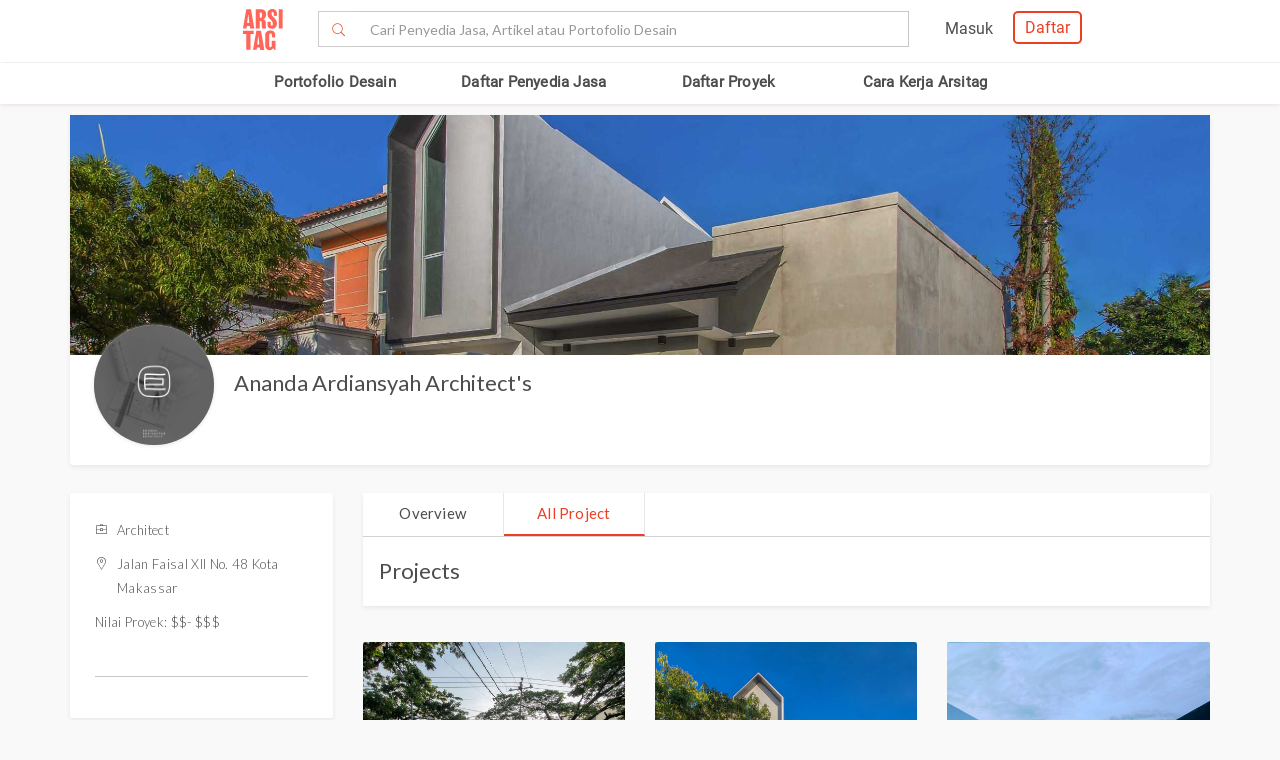

--- FILE ---
content_type: text/html; charset=UTF-8
request_url: https://www.arsitag.com/profile/ananda-ardiansyah-architects?get=all-project
body_size: 19427
content:
<!DOCTYPE html><html lang="id" prefix="og: http://ogp.me/ns#"><head><!-- Page hiding snippet (recommended)  --><!--
        <style>.async-hide { opacity: 0 !important} </style><script>(function(a,s,y,n,c,h,i,d,e){s.className+=' '+y;h.start=1*new Date;
        h.end=i=function(){s.className=s.className.replace(RegExp(' ?'+y),'')};
        (a[n]=a[n]||[]).hide=h;setTimeout(function(){i();h.end=null},c);h.timeout=c;
        })(window,document.documentElement,'async-hide','dataLayer',4000,
        {'GTM-K4XWDPZ':true});</script>
        --><title>Arsitek Ananda Ardiansyah Architect&#039;s</title><meta charset="utf-8"><meta name="viewport" content="width=device-width, initial-scale=1, user-scalable=0"/><meta http-equiv="X-UA-Compatible" content="IE=edge"><meta name="google-site-verification" content="zUgwlGIpObGw1352gZtAXsROZOy-2tiExqT5CwKNatI" /><meta name="google-site-verification" content="d3wAKbvAfQ82Xt-C5e3D5XFgJXLanhuo5l9rsPgRJA0" /><meta name="ahrefs-site-verification" content="83bf789fbdd65a003acb581b245725adea2d4f4e5a8ed8883cc80c4b3e6b0bb6"><meta name="robots" content="follow, index, max-snippet:-1, max-video-preview:-1, max-image-preview:large"/><meta name="p:domain_verify" content="821462d02965034caec0c173d67f96fa"/><meta name="google-adsense-account" content="ca-pub-7953749110142742"><!-- Schema.org markup for Google+ --><meta itemprop="name" content="Arsitag"><meta property="title" content="Ananda Ardiansyah Architect&#039;s | 7 projects | Jalan Faisal XII No. 48 Kota Makassar"><meta itemprop="description" content="Ananda Ardiansyah Architect&#039;s memiliki portofolio 7 proyek dan berdomisili di Jalan Faisal XII No. 48 Kota Makassar"><!-- Open Graph data --><meta property="og:url" content="https://www.arsitag.com/profile/ananda-ardiansyah-architects?get=all-project"><meta property="og:site_name" content="Arsitag"><meta property="og:title" content="Ananda Ardiansyah Architect&#039;s | 7 projects | Jalan Faisal XII No. 48 Kota Makassar"><meta property="og:description" content="Ananda Ardiansyah Architect&#039;s memiliki portofolio 7 proyek dan berdomisili di Jalan Faisal XII No. 48 Kota Makassar"><meta property="og:image" content="https://storage.googleapis.com/arsitagx-master/profile-picture/8286/ananda-ardiansyah-architects.jpeg" /><meta property="og:image:url" content="https://storage.googleapis.com/arsitagx-master/profile-picture/8286/ananda-ardiansyah-architects.jpeg" /><meta property="og:image:secure_url" content="https://storage.googleapis.com/arsitagx-master/profile-picture/8286/ananda-ardiansyah-architects.jpeg" /><meta property="og:image:type" content="image/jpeg" /><meta property="og:image:type" content="image/jpg" /><meta property="og:image:type" content="image/png" /><meta property="og:image:width" content="960"/><meta property="og:image:height" content="600"/><!-- Twitter Card data --><meta name="twitter:card" content="summary_large_image"><meta name="twitter:site" content="@arsitag"><meta name="twitter:site:id" content="75438343"><meta name="twitter:title" content="Ananda Ardiansyah Architect&#039;s | 7 projects | Jalan Faisal XII No. 48 Kota Makassar"><meta name="twitter:creator" content="@arsitag"><meta name="twitter:image" content="https://storage.googleapis.com/arsitagx-master/profile-picture/8286/ananda-ardiansyah-architects.jpeg"><link rel="canonical" href="https://www.arsitag.com/profile/ananda-ardiansyah-architects"/><meta name="description" content="Ananda Ardiansyah Architect&#039;s memiliki portofolio 7 proyek dan berdomisili di Jalan Faisal XII No. 48 Kota Makassar"><meta name="keywords" content="jasa arsitek, jasa interior, jasa interior design, jasa design interior, jasa interior desainer, jasa renovasi, jasa kontraktor, rumah minimalis, arsitek jakarta, arsitek indonesia, kontraktor jakarta, kontraktor indonesia"><meta name="author" content="Arsitag"><link rel="icon" href="https://www.arsitag.com/images/favicon.png" type="image/x-icon" /><link href="https://fonts.googleapis.com/css?family=Lato:100,100i,300,300i,400,400i,700,700i,900,900i|Open+Sans:300,300i,400,400i,600,600i,700,700i,800,800i" rel="stylesheet"><link rel="stylesheet" href="https://www.arsitag.com/css/arsitag.min.css?v120126v01"><link rel="stylesheet" href="https://www.arsitag.com/css/styles/master/master.css?v120126v01"><link rel="stylesheet" type="text/css" href="https://maxcdn.bootstrapcdn.com/font-awesome/4.7.0/css/font-awesome.min.css"><link rel="stylesheet" href="https://www.arsitag.com/css/wa.css?v120126v01"><style>
            .ng-cloak { display: none !important; }.real-search {margin-top: 8px}
        </style><script src="https://cdn.onesignal.com/sdks/OneSignalSDK.js" async></script><script type="text/javascript">
                var OneSignal = OneSignal || [];
                OneSignal.push(function() {
                    OneSignal.init({
                        appId: "cd8a993c-01c5-4517-b773-583547a8a24b",
                        safari_web_id: "web.onesignal.auto.5f80e2fb-b063-4ecb-90f7-0c7e45de9678",
                        notifyButton: {
                            enable: true,
                        }
                    });
                });
            </script><!-- Google Tag Manager --><script>(function(w,d,s,l,i){w[l]=w[l]||[];w[l].push({'gtm.start':
            new Date().getTime(),event:'gtm.js'});var f=d.getElementsByTagName(s)[0],
            j=d.createElement(s),dl=l!='dataLayer'?'&l='+l:'';j.async=true;j.src=
            'https://www.googletagmanager.com/gtm.js?id='+i+dl;f.parentNode.insertBefore(j,f);
            })(window,document,'script','dataLayer','GTM-W499P65');</script><!-- End Google Tag Manager --></head><header class="header"><nav id="main_nav" class="navbar navbar-default navbar-white navbar-arsitag nav-static navbar-fixed-top"><!-- Desktop --><div style="-webkit-box-shadow:0 .1px 1px 0 rgba(230,231,232,.7);-moz-box-shadow:0 .1px 1px 0 rgba(230,231,232,.7);box-shadow:0 .5px 1px 0 rgba(230,231,232,.7)"><div class="col-md-8" style="text-align:center;float:none !important;margin:auto;"><div class="row" style="text-align:center;"><!-- Mobile Menu --><!-- Desktop Menu --><div class="navbar-login col-sm-6 no-padding-right menu-hidden-xs menu-right-header" style="float:right !important;"><div class="arsitag-navbar-right pull-right"><div class="row"><div class="col-md-3"></div><div class="col-md-5 mt8 pt4 ml24"><!-- Angular login through modal--><ul class="nav navbar-nav navbar-right login-account" ng-show="isLoginTrue"><li class="dropdown"><a href="#" class="dropdown-toggle" data-toggle="dropdown" role="button" aria-haspopup="true" aria-expanded="false" style="padding:5px 8px;"><i class="icon-Profile"></i></a><div class="dropdown-menu arrow" style="margin-top: 16px;"><div class="col-xs-12 profile"><a href="https://www.arsitag.com/profile"><div class="avatar"><div class="profile-thumb" style="background:url({[{ dataProfile.login_profile_picture }]})" ng-show="dataProfile.login_profile_picture"></div><div class="profile-thumb" style="background:url(https://www.arsitag.com/images/blank-profile.png)" ng-show="!dataProfile.login_profile_picture"></div></div><div class="username capitalize" style="font-size:18px;">{[{ dataProfile.login_profile_name }]}</div></a></div><div class="col-xs-12 no-padding mt32"><ul class="list-unstyled"><li><a href="https://www.arsitag.com/profile">My Profile</a></li><li><a href="https://www.arsitag.com/profile/setting">Settings</a></li><li><a href="https://www.arsitag.com/logout">Logout</a></li></ul></div></div></li></ul></div><div class="menu-signup-login" style="line-height:normal !important;"><a href="/select-profile-type" ng-hide="isLoginTrue" style="border:2px solid #EC4023;padding:5px 10px !important;font-family:Roboto-Regular;color:#EC4023;border-radius:5px;float:right !important;">Daftar</a><a href="/login" ng-hide="isLoginTrue" style="font-family:Roboto-Regular;margin-right:20px;float:right !important;vertical-align:middle !important;line-height:36px;">Masuk</a></div></div></div></div><div class="navbar-search"><div class="navbar-header"><div id="nav-icon1" data-toggle="collapse" data-target="#bs-example-navbar-collapse-1" aria-expanded="false" role ="navigation"><span></span><span></span><span></span></div><!-- <div class = "isearch btn-main-search" role="search"><a href="#" ><i class="icon-Search-big search"></i></a></div> --><a class="navbar-brand logo" href="/" style="padding-left:15px;"><img src="https://storage.googleapis.com/arsitag-assets/ab/logo-header.svg" alt="Logo Arsitag arsitag.com portal jasa arsitek, interior design, kontraktor, renovasi rumah, dan produk bangunan"></a></div><form id="search" method="POST" action="https://www.arsitag.com/search" class="web"><div class="input-group input-group-arsitag search-box" onclick="showSearch()" style="margin-top:12px;margin-left:90px;"><span class="input-group-btn"><button class="btn btn-default submit-search" type="submit" style="border-right:0 !important;border-top-right-radius:0!important;border-bottom-right-radius:0!important;"><i class="pe-7s-search" style="margin-top: 4px;"></i></button></span><input name="tag" type="text" class="form-control submit-text" placeholder="Cari Penyedia Jasa, Artikel atau Portofolio Desain" id="arsitag_search" autocomplete="off" maxlength="100" style="border-left:0 !important;"><input name="search_type" type="hidden" id="search_type" value=""></div><div class="search-options   non-login " style="display:none"><div class="list sub-search" onclick="selectSearchType(1)"><div class="icon-box"><i class="icon-Inspirasi red"></i></div><span class="name">Cari <span class="suggest bold"></span> di list &nbsp;<span class="red"><i>Desain</i></span></span></div><div class="list sub-search" onclick="selectSearchType(2)"><div class="icon-box"><i class="icon-Artikel red"></i></div><span class="name"> Cari <span class="suggest bold"></span> di list&nbsp;  <span class="red"><i>Artikel</i></span></span></div><div class="list sub-search" onclick="selectSearchType(3)"><div class="icon-box"><i class="icon-NEW-UI-Icons_4 red" style="font-size:14px;margin-right:0;"></i></div><span class="name"> Cari <span class="suggest bold"></span> di list&nbsp;  <span class="red"><i>Produk</i></span></span></div></div></form><span class="input-group-btn mobile" onclick="showNewSearch()"><i class="pe-7s-search"></i></span></div><div class="mobile"><div id="searchMobile" class="search-mobile" style="display:none"><div class="light">Cari</div><form id="mobileSearchForm" method="POST" action="https://www.arsitag.com/search" ><div class="input-group input-group-arsitag real-search-mobile pt8 " onclick="showSearch()"><input name="tag" type="text" class="form-control" placeholder="Style, Arsitek, Desainer Interior" id="arsitag_search_mobile"></div><center><button type="submit" class="caps btn btn-arsitag-border-red btn-search-mobile mt16">cari</button></center></form><a href="" class="close-search">×</a></div></div></div></div></div><div class="container navbar-arsitag-container add-menu-bar" style="padding:10px;"><div class="row" style="text-align:center;"><div class="dropdown navbar-menu-2"><a href="/desain" class="menus dropbtn lihat-desain">Portofolio Desain</a></div><div class="dropdown navbar-menu-2"><a href="/list-professional" class="menus dropbtn ml4 cari-profesional">Daftar Penyedia Jasa</a><div class="dropdown-content dropdown-2 dropdown-menu arrow-left pro" style="left:32px;"><div class="col-xs-12 no-padding"><ul class="list-unstyled"><li><a href="https://www.arsitag.com/list-professional/jasa-arsitek/semua-lokasi">Arsitek</a></li><li><a href="https://www.arsitag.com/list-professional/jasa-interior-desainer/semua-lokasi">Desainer Interior</a></li><li><a href="https://www.arsitag.com/list-professional/jasa-kontraktor/semua-lokasi">Kontraktor</a></li><li><a href="https://www.arsitag.com/list-professional/jasa-design-and-build/semua-lokasi">Design and Build</a></li><li><a href="https://www.arsitag.com/list-professional/semua-jasa/semua-lokasi" class="red">Semua Jasa ></a></li></ul></div></div></div><div class="dropdown navbar-menu-2"><a href="/daftar-proyek/projects" class="menus dropbtn daftar-proyek">Daftar Proyek</a></div><div class="dropdown navbar-menu-2"><a href="/how-it-works/homeowner" class="menus dropbtn cara-kerja">Cara Kerja Arsitag</a></div></div></div><div class="new-search-mobile" style="display:none"><div class="white-bg"><form id="search_mobile" method="POST" action="https://www.arsitag.com/search"><div class="input-group"><span class="input-group-addon" id="basic-addon1"><i class="pe-7s-search red" style="font-size:20px"></i></span><input name="search_type" type="hidden" id="search_type_mobile" value=""><input id="searchInputMobile" name="tag" type="text" class="form-control" placeholder="Cari Penyedia Jasa, Artikel atau Portofolio Desain" aria-describedby="basic-addon1" autocomplete="off"></div></form></div><div class="search-options-mobile" style="display:none"><div class="list" onclick="selectSearchType(1, true)"><i class="icon-Inspirasi red"></i><span class="name">Cari <span class="suggest bold"></span> di list <span class="red"><i>Desain</i></span></span></div><div class="list" onclick="selectSearchType(2, true)"><i class="icon-Artikel red"></i><span class="name"> Cari <span class="suggest bold"></span> di list <span class="red"><i>Artikel</i></span></span></div><div class="list" onclick="selectSearchType(3, true)"><i class="icon-NEW-UI-Icons_4 red" style="font-size:14px;margin-right:-5px;"></i><span class="name"> Cari <span class="suggest bold"></span> di list <span class="red"><i>Produk</i></span></span></div></div><div class="new-search-mobile-overlay" style="height:100vh"></div></div><!-- Mobile --></nav></header><body><style type="text/css">
.pac-container { margin-top: -100px; }
.breadcrumb {
    font-size: 13px;
    margin-top: 9px;
    background-color: transparent !important;
    font-family: "Open Sans";
    padding-bottom: 0px;
    margin-bottom: -16px;
}

.light.desc.hideContent {
    height: 5.5em;
}

.light.red.show-more a {
    line-height: 24px;
}

@media only screen and (max-width: 767px){
    ul.breadcrumb {
        font-size: 12px !important;
        padding-left: 0px !important;
    }
    .mob-button {
        margin-top: -32px !important;
    }
}

.container-box-inqiry
{
    position: fixed;
    bottom: 0;
    right: 30px;
    width: 329px;
    height: 460px;
    box-shadow: 0 2px 4px 0 rgba(135, 135, 135, 0.5);
    -webkit-box-shadow : 0 2px 4px 0 rgba(135, 135, 135, 0.5);
    background-color: #ffffff;
    border: solid 1px #e6e7e8;
    z-index: 9999;
    font-family: "Open Sans";
}
.container-box-inqiry .professionl-info {
    padding: 12px 12px;
    border-bottom: 1px solid #e6e7e8;
    height: 71px;
}

.container-box-inqiry .professionl-info .thumb img {
    float: left;
    clear:left;
    width:46px;
    height:46px;
    object-fit: contain;
    border-radius: 50%;
    border: 1px solid #d8d8d8;
}
.container-box-inqiry .professionl-info .name {
    float:left;
    margin-left:10px;
    width: 210px;
}

.container-box-inqiry .professionl-info .name a {
    font-weight: 600;
    font-size: 16px;
    color: #4b4b4b;
}
.container-box-inqiry .professionl-info #btn-collapse {
    color: #979797;
    font-size: 18px;
    margin-top: -7px;
    margin-right: 4px;
    cursor: pointer;
}

.container-box-inqiry .form-inqiry {
    padding: 10px;
}

.container-box-inqiry .form-inqiry input{
    border: 1px solid #cdcdcd;
    border-radius: 3px;
    height: 32px;
    font-size: 14px;
}
.container-box-inqiry .form-inqiry textarea {
    border: 1px solid #cdcdcd;
    border-radius: 3px;
    font-size: 14px;
}
.pesan-anda-text {
    font-size: 14px;
    color: #4b4b4b;
    font-weight: 600;
    height: 84px;
}

.desclimer {
    font-family: "Open Sans";
    font-size: 12px;
    color: #4b4b4b;
}

.checkbox label.desclimer:before {
    border: 1px solid #cdcdcd;
}

.checkbox input#setuju {
    width: 17px;
    margin-left: 0px;
    margin-top: -5px;
    z-index: 9;
    display: block;
}

.container-box-inqiry .line {
    border-bottom: 1px solid #e6e7e8;
    margin-bottom: 5px;
}

.container-box-inqiry-collapse {
    position: fixed;
    bottom: 0;
    right: 30px;
    width: 329px;
    height: 44px;
    background-color: #ec4023;
    box-shadow: 0 -1px 4px 0 #cdcdcd;
    z-index: 9999;
    font-family: "Open Sans";
    color: #ffffff;
    border-top-right-radius: 6px;
    border-top-left-radius: 6px;
    font-size: 16px;
    padding: 10px 14px;
    cursor: pointer;
}

.sticky-box-inquiry-mobile {
    position: fixed;
    bottom: 0;
    width: 100%;
    height: 68px;
    background-color: #ffffff;
    box-shadow: 0 -2px 4px 0 #c2c2c2;
    left: 0;
    z-index: 99;
}

.sticky-box-inquiry-mobile .row-sticky {
    display: flex;
    align-items: center;
    height: 100%;
    width: 100%;
}
.sticky-box-inquiry-mobile .row-sticky a#btn-kontak-sekarang {
    margin: 0px;
}
.column-sticky {
    float: left;
    width: 50%;
    padding: 4px 12px 0px 12px;
}
.row-sticky:after {
    content: "";
    display: table;
    clear: both;
}
.br-6 {
    border-radius: 6px !important;
}
.w-100-persen {
    width: 100% !important;
}
#currentjob:before {
    border: 1px solid #e6e7e8;
}
</style><!-- Google Tag Manager (noscript) --><noscript><iframe src="https://www.googletagmanager.com/ns.html?id=GTM-W499P65"
            height="0" width="0" style="display:none;visibility:hidden"></iframe></noscript><!-- End Google Tag Manager (noscript) --><script src='https://www.google.com/recaptcha/api.js'></script><div class="body container profile-page" islogin="" idlogin = "" profileid="8286" ng-controller="profileController" google-map-api-key="AIzaSyBtaQmSMYiMj8fmStM7CA5Kp5oz9umCrB4" data-average-review="" location-coverages="[{&quot;location&quot;:&quot;Makassar, Kota Makassar, Sulawesi Selatan, Indonesia&quot;,&quot;latitude&quot;:-5.1615828,&quot;longitude&quot;:119.4359281},{&quot;location&quot;:&quot;Sulawesi Selatan, Indonesia&quot;,&quot;latitude&quot;:-3.6687994,&quot;longitude&quot;:119.9740534},{&quot;location&quot;:&quot;Indonesia&quot;,&quot;latitude&quot;:-0.789275,&quot;longitude&quot;:113.921327}]"><ul class="breadcrumb"><li><a class="red" href="/">Home</a></li><li><a class="red" href="/list-professional">Cari Penyedia Jasa 1</a></li><li class="grey">Ananda Ardiansyah Architect&#039;s</li></ul><div class="main-profile"><div class="cover-profile"><div class="img-cover" style="background:url(https://storage.googleapis.com/arsitagx-master/profile-cover/8286/ananda-ardiansyah-architects.jpeg?1768938154)"></div></div><div class="row"><div class="col-md-6 info"><div class="profile-picture-background"><div class="profile-picture" style="background:url(https://storage.googleapis.com/arsitagx-master/profile-picture/8286/ananda-ardiansyah-architects.jpeg?1768938154)"></div></div><div class="_info"><h1 class="name capitalize" style="margin-top:14px;font-size:22px;margin-bottom:5px;line-height:1.3;"><a href="/profile/ananda-ardiansyah-architects" >Ananda Ardiansyah Architect&#039;s</a></h1></div></div></div></div><div id="profile" class="mt16"><div class="row"><div class="col-md-3 sidebar pt8"><div class="info"><div class="contact border-bottom-grey5 mb16 pb32"><p class="light"><span class="pe-7s-portfolio mr4"></span><span id="role" class="right-label">Architect</span></p><p class="light"><span class="pe-7s-map-marker mr4"></span><span id="location" class="right-label">Jalan Faisal XII No. 48 Kota Makassar</span></p><p class="light">
                                Nilai Proyek: <span class="budget">
                                                                            $$-                                                                            $$$                                                                    </span></p></div></div><div class="sidebar mt32 hidden-sm hidden-xs"><center><div class="" style="font-family:OpenSans-Light;margin-bottom:5px;line-height:1.3;font-size:14px;margin-top:10px;">Butuh bantuan untuk proyek Anda? Dapatkan penawaran dari penyedia jasa terpercaya!</div><a href="http://wa.link/p9gxji" class="btn btn-arsitag-red-new">Minta Penawaran</a></center><br></div></div><div class="col-md-9 pt8"><div class="profile-content"><div class="menus"><div class="menu col-md-2 col-xs-4 active" data-class="overview"><center>
                                    Overview
                                </center></div><div class="menu col-md-2 col-xs-4" data-class="list-project"><center>
                                    All Project <span ng-show="projects.num_of_project" ng-cloak>({[{ projects.num_of_project }]})</span></center></div></div><div class="content"><div id="overview" class="data overview about"><h2 style="line-height:24px;font-size:16px;margin-bottom:5px;margin-top:10px;">About</h2><div class="light desc hideContent" style="line-height: 24px;">
                                    Ananda Ardiansyah Architect's&nbsp;is a&nbsp;Makassar, Sulawesi Selatan. which focuses on being&nbsp;architect and interior designers.&nbsp;

                                                                            <div style="position:relative;font-size:16px;margin-bottom:5px;line-height:1.3;margin-top:10px;" class="mt16">Lingkup jasa yang ditawarkan</div><p>Interior Design| Furniture| arsitektur</p><div style="position:relative;font-size:16px;margin-bottom:5px;line-height:1.3;margin-top:10px;" class="mt16">Lingkup lokasi pelayanan</div><span>Makassar | </span><span>Sulawesi Selatan | </span><span>Indonesia | </span><div style="position:relative;font-size:16px;margin-bottom:5px;line-height:1.3;margin-top:10px;" class="mt16">Sertifikasi</div><p>Ikatan Arsitek Indonesia (IAI)</p></div><span class="light red show-more"><a href="" class="red">Show more ></a></span></div><div id="project" class="data list-project" style="display:none"><div style="margin-top:0px;font-size:22px;margin-bottom:5px;line-height:1.3;">Projects</div></div></div></div><div class="project-overview mt16 overview"><h2 style="margin-bottom:5px;line-height:1.3;font-size:18px;margin-top:10px;"><a href="" ng-click="showAllProject()">Last Projects</a></h2><div class="row"><div class="project-list col-md-4"><a href="/project/lidi-coffee"><div class="cov"><div class="background" style="background:url(https://storage.googleapis.com/arsitagx-master/img-medium/8286/27093/ananda-ardiansyah-architects-lidi-coffee1672975627-m.jpeg)"><span class="locate">Makassar, Kota Makassar, Sulawesi Selatan, Indonesia</span></div></div><div class="title"><h3 style="overflow:hidden;height:1.3em;position:relative;font-size:16px;margin-bottom:5px;line-height:1.3;margin-top:10px;">LIDI Coffee</h3><p class="grey4">13 Photos - <i>(Status: Terbangun) </i></p></div></a></div><div class="project-list col-md-4"><a href="/project/nn-house-2"><div class="cov"><div class="background" style="background:url(https://storage.googleapis.com/arsitagx-master/img-medium/8286/21255/ananda-ardiansyah-architects-nn-house1629440314-m.jpeg)"><span class="locate">Makassar, Kota Makassar, Sulawesi Selatan, Indonesia</span></div></div><div class="title"><h3 style="overflow:hidden;height:1.3em;position:relative;font-size:16px;margin-bottom:5px;line-height:1.3;margin-top:10px;">NN House</h3><p class="grey4">11 Photos - <i>(Status: Terbangun) </i></p></div></a></div><div class="project-list col-md-4"><a href="/project/fp-resto"><div class="cov"><div class="background" style="background:url(https://storage.googleapis.com/arsitagx-master/img-medium/8286/21254/ananda-ardiansyah-architects-fp-resto1629439757-m.jpeg)"><span class="locate">Watampone, Tanete Riattang, Kabupaten Bone, Sulawesi Selatan, Indonesia</span></div></div><div class="title"><h3 style="overflow:hidden;height:1.3em;position:relative;font-size:16px;margin-bottom:5px;line-height:1.3;margin-top:10px;">FP Resto</h3><p class="grey4">14 Photos - <i>(Status: Terbangun) </i></p></div></a></div><div class="project-list col-md-4"><a href="/project/laku-patissery"><div class="cov"><div class="background" style="background:url(https://storage.googleapis.com/arsitagx-master/img-medium/8286/13611/ananda-ardiansyah-architect-laku-patissery1581425472-m.jpeg)"><span class="locate">Makassar, Kota Makassar, Sulawesi Selatan, Indonesia</span></div></div><div class="title"><h3 style="overflow:hidden;height:1.3em;position:relative;font-size:16px;margin-bottom:5px;line-height:1.3;margin-top:10px;">LA.KU patissery</h3><p class="grey4">5 Photos - <i>(Status: Terbangun) </i></p></div></a></div><div class="project-list col-md-4"><a href="/project/rabbids-coffee-and-breakfast"><div class="cov"><div class="background" style="background:url(https://storage.googleapis.com/arsitagx-master/img-medium/8286/13610/ananda-ardiansyah-architect-rabbids-coffee-and-breakfast1581425217-m.jpeg)"><span class="locate">Palopo, Wara, Kota Palopo, Sulawesi Selatan, Indonesia</span></div></div><div class="title"><h3 style="overflow:hidden;height:1.3em;position:relative;font-size:16px;margin-bottom:5px;line-height:1.3;margin-top:10px;">Rabbids Coffee and Breakfast</h3><p class="grey4">9 Photos - <i>(Status: Terbangun) </i></p></div></a></div><div class="project-list col-md-4"><a href="/project/cs-house"><div class="cov"><div class="background" style="background:url(https://storage.googleapis.com/arsitagx-master/img-medium/8286/10343/ananda-ardiansyah-architect-cs-house1581424988-m.jpeg)"><span class="locate">Makassar, Kota Makassar, Sulawesi Selatan, Indonesia</span></div></div><div class="title"><h3 style="overflow:hidden;height:1.3em;position:relative;font-size:16px;margin-bottom:5px;line-height:1.3;margin-top:10px;">CS House</h3><p class="grey4">5 Photos - <i>(Status: Terbangun) </i></p></div></a></div></div></div><div class="project-overview mt16 list-project" style="display:none"><div class="row" item-selector=".project-list" infinite-scroll='projects.nextPage()' infinite-scroll-disabled='projects.busy' preserve-order><div class="project-list col-md-4"><a href="/project/lidi-coffee"><div class="cov"><div class="background" style="background:url(https://storage.googleapis.com/arsitagx-master/img-medium/8286/27093/ananda-ardiansyah-architects-lidi-coffee1672975627-m.jpeg)"><span class="locate">Makassar, Kota Makassar, Sulawesi Selatan, Indonesia</span></div></div><div class="title"><div style="overflow:hidden;height:1.3em;position:relative;font-size:16px;margin-bottom:5px;line-height:1.3;margin-top:10px;">LIDI Coffee</div><p class="grey4">13 Photos - <i>(Status: Terbangun) </i></p></div></a></div><div class="project-list col-md-4"><a href="/project/nn-house-2"><div class="cov"><div class="background" style="background:url(https://storage.googleapis.com/arsitagx-master/img-medium/8286/21255/ananda-ardiansyah-architects-nn-house1629440314-m.jpeg)"><span class="locate">Makassar, Kota Makassar, Sulawesi Selatan, Indonesia</span></div></div><div class="title"><div style="overflow:hidden;height:1.3em;position:relative;font-size:16px;margin-bottom:5px;line-height:1.3;margin-top:10px;">NN House</div><p class="grey4">11 Photos - <i>(Status: Terbangun) </i></p></div></a></div><div class="project-list col-md-4"><a href="/project/fp-resto"><div class="cov"><div class="background" style="background:url(https://storage.googleapis.com/arsitagx-master/img-medium/8286/21254/ananda-ardiansyah-architects-fp-resto1629439757-m.jpeg)"><span class="locate">Watampone, Tanete Riattang, Kabupaten Bone, Sulawesi Selatan, Indonesia</span></div></div><div class="title"><div style="overflow:hidden;height:1.3em;position:relative;font-size:16px;margin-bottom:5px;line-height:1.3;margin-top:10px;">FP Resto</div><p class="grey4">14 Photos - <i>(Status: Terbangun) </i></p></div></a></div><div class="project-list col-md-4"><a href="/project/laku-patissery"><div class="cov"><div class="background" style="background:url(https://storage.googleapis.com/arsitagx-master/img-medium/8286/13611/ananda-ardiansyah-architect-laku-patissery1581425472-m.jpeg)"><span class="locate">Makassar, Kota Makassar, Sulawesi Selatan, Indonesia</span></div></div><div class="title"><div style="overflow:hidden;height:1.3em;position:relative;font-size:16px;margin-bottom:5px;line-height:1.3;margin-top:10px;">LA.KU patissery</div><p class="grey4">5 Photos - <i>(Status: Terbangun) </i></p></div></a></div><div class="project-list col-md-4"><a href="/project/rabbids-coffee-and-breakfast"><div class="cov"><div class="background" style="background:url(https://storage.googleapis.com/arsitagx-master/img-medium/8286/13610/ananda-ardiansyah-architect-rabbids-coffee-and-breakfast1581425217-m.jpeg)"><span class="locate">Palopo, Wara, Kota Palopo, Sulawesi Selatan, Indonesia</span></div></div><div class="title"><div style="overflow:hidden;height:1.3em;position:relative;font-size:16px;margin-bottom:5px;line-height:1.3;margin-top:10px;">Rabbids Coffee and Breakfast</div><p class="grey4">9 Photos - <i>(Status: Terbangun) </i></p></div></a></div><div class="project-list col-md-4"><a href="/project/cs-house"><div class="cov"><div class="background" style="background:url(https://storage.googleapis.com/arsitagx-master/img-medium/8286/10343/ananda-ardiansyah-architect-cs-house1581424988-m.jpeg)"><span class="locate">Makassar, Kota Makassar, Sulawesi Selatan, Indonesia</span></div></div><div class="title"><div style="overflow:hidden;height:1.3em;position:relative;font-size:16px;margin-bottom:5px;line-height:1.3;margin-top:10px;">CS House</div><p class="grey4">5 Photos - <i>(Status: Terbangun) </i></p></div></a></div><div class="project-list col-md-4" ng-repeat="project in projects.items"><a href="/project/{[{ project.slug }]}"><div class="cov"><div class="background" style="background:url({[{ project.cover_photo }]})"><span class="locate" ng-show="project.project_status == 3">{[{ project.address }]}</span></div></div><div class="title"><div style="overflow:hidden;height:1.3em;position:relative;font-size:16px;margin-bottom:5px;line-height:1.3;margin-top:10px;">{[{ project.title }]}</div><p class="grey4">{[{ project.num_photos  }]} Photos <i>{[{ project.project_status == 3 ? '- (Status: ' + project.project_status_name + ')': '' }]}</i></p></div></a></div></div></div><div class="blob-text mt32"><p class="bold">Jasa lain di Indonesia</p><p class="grey4"><a style='color: #585858; text-decoration: underline;' href="/list-professional/jasa-arsitek/semua-lokasi">Jasa Arsitek Indonesia</a>  ·                                                                                             <a style='color: #585858; text-decoration: underline;' href="/list-professional/jasa-interior-desainer/semua-lokasi">Jasa Interior Desainer Indonesia</a>  ·                                                                                             <a style='color: #585858; text-decoration: underline;' href="/list-professional/jasa-kontraktor/semua-lokasi">Jasa Kontraktor Indonesia</a>  ·                                                                                             <a style='color: #585858; text-decoration: underline;' href="/list-professional/jasa-design-and-build/semua-lokasi">Jasa Design and Build Indonesia</a></p></div></div></div></div><div class="modal fade upload-modal leads-modal" id="modal_leads" aria-labelledby="modalLabel" role="dialog" tabindex="-1"><div class="modal-dialog" role="document" style="width:350px;"><div class="modal-content"><div class="modal-header"><button type="button" class="close" data-dismiss="modal" aria-label="Close" ><span aria-hidden="true">&times;</span></button><h4 class="modal-title" id="modalLabel">Penawaran</h4></div><div class="modal-body"><div style="margin:0 10px 10px 10px;"><div style="font-size:14px;margin-bottom:5px;margin-top:10px;line-height:1.558;">Butuh bantuan untuk proyek Anda? Dapatkan penawaran dari penyedia jasa terpercaya!</div><center><a href="http://wa.link/p9gxji" class="btn btn-arsitag-red-new" target="_blank">Minta Penawaran</a></center></div></div><div class="modal-footer"><div style="display:flex;flex-direction:row;"><div id="multiplier-txt" style="display:flex;justify-content:flex-start;width:50%;"></div><div style="display:flex;justify-content:flex-end;width:50%;"><button class="btn btn-arsitag-red-new mb16 mt16"  value="Close" data-dismiss="modal" aria-label="Close" style="font-family:OpenSans;background-color:#cecaca;">Tutup</button></div></div></div></div></div></div><style type="text/css">
.pac-container {
    z-index: 9999;
}
</style><!-- Modal Questions--><div class="modal fade" id="Questions" tabindex="-1" role="dialog" aria-labelledby="arsitagQuestions"><div class="modal-dialog" role="document" style=""><div class="modal-content" style="border: 0.1px solid transparent;"><form id="form_question" name="quest" ng-hide="thankyou == true" style="border: 0.1px solid transparent; border-radius: 3px;"><div class="modal-header"><div class="modal-title" style="font-size:14px;margin-bottom:5px;margin-top:5px;line-height:1.3;" ng-hide="is_submitted">{[{ question.question == 'opening' ? '':'Jawab Pertanyaan Berikut' }]}</div><div class="modal-title" style="font-family:'Open Sans';font-size:14px;font-weight:700;margin-bottom:5px;margin-top:5px;line-height:1.3;text-align:center" ng-show="is_submitted">Mohon menunggu, data Anda sedang kami kirimkan...</div><span class="right grey4" ng-hide="is_submitted">{[{ question_index }]} of {[{ dataQuestions.questions.length }]} Answered</span></div><div class="modal-body"><div class="content animate-hide opening" ng-show="question.type == 'opening'"><center style=""><img src="https://storage.googleapis.com/arsitag-assets/logo/arsitag.png" alt="arsitag.com" loading="lazy"><p style="font-size:16px !important; "><span style="font-size:22px;">Ingin desain, bangun ataupun renovasi?</span><br><br>
                            Isi pertanyaan berikut untuk berkonsultasi gratis dengan tim Arsitag dan mendapatkan penawaran harga dari para penyedia jasa.</p><span style="color: #ff655a"><i>*Mohon isi dengan data yang benar</i></span></center></div><div class="content animate-hide opening" ng-show="question.type == 'closing'"><center><img src="https://storage.googleapis.com/arsitag-assets/logo/arsitag.png" alt="arsitag.com" loading="lazy"><p>Kami akan meminta 5 penyedia jasa yang paling sesuai untuk menghubungi Anda.</p></center></div><div class="content animate-hide card card-4" ng-show="question.type == 'role'"><div class="content-question" style=""><div class="question" style="font-size:22px;margin-bottom:5px;margin-top:20px;line-height:1.3; ">{[{ question.question }]} </div></div><div class="content-answer" style="padding-top:30px;"><section class="choose-style product-arsitag"><div class="col-md-3 col-xs-6"><label class="control control--radio card-item"><div class="card"><span class="icon-Homepage-Services-70"></span><div class="bold" style="font-size:18px;font-weight:300;margin-bottom:5px;margin-top:20px;line-height:1.3;">Jasa <br>Arsitek</div></div><input type="radio" name="budget" value="1" ng-model="answer.role"/><div class="control__indicator"></div></label></div><div class="col-md-3 col-xs-6"><label class="control control--radio card-item"><div class="card"><span class="icon-Homepage-Services-71"></span><div class="bold" style="font-size:18px;font-weight:300;margin-bottom:5px;margin-top:20px;line-height:1.3;">Jasa <br>Desainer Interior</div></div><input type="radio" name="budget" value="2" ng-model="answer.role"/><div class="control__indicator"></div></label></div><div class="col-md-3 col-xs-6"><label class="control control--radio card-item"><div class="card"><span class="icon-Homepage-Services-72"></span><div class="bold" style="font-size:18px;font-weight:300;margin-bottom:5px;margin-top:20px;line-height:1.3;">Jasa <br>Kontraktor</div></div><input type="radio" name="budget" value="3" ng-model="answer.role"/><div class="control__indicator"></div></label></div><div class="col-md-3 col-xs-6"><label class="control control--radio card-item"><div class="card"><span class="icon-Homepage-Services-73"></span><div class="bold" style="font-size:18px;font-weight:300;margin-bottom:5px;margin-top:20px;line-height:1.3;">Jasa <br>Design and Build</div></div><input type="radio" name="budget" value="5" ng-model="answer.role"/><div class="control__indicator"></div></label></div></section></div></div><div class="content animate-hide" ng-show="question.type == 'kebutuhan2'"><div class="content-question" style=""><div class="question" style="font-size:22px;margin-bottom:5px;margin-top:20px;line-height:1.3; ">{[{ question.question }]} </div></div><div class="content-answer"><span class="required-field"><i>*Wajib Diisi</i></span><ul><li><input type="radio" id="f-option" name="selector" value="Desain & Bangun" ng-model="answer.need"><label for="f-option">Desain & Bangun</label><div class="check"></div></li><li><input type="radio" id="s-option" name="selector" value="Desain Saja" ng-model="answer.need"><label for="s-option">Desain Saja</label><div class="check"><div class="inside"></div></div></li><li><input type="radio" id="g-option" name="selector" value="Bangun Saja" ng-model="answer.need"><label for="g-option">Bangun Saja</label><div class="check"><div class="inside"></div></div></li></ul></div></div><div class="content animate-hide" ng-show="question.type == 'kebutuhan-interior'"><div class="content-question" style=""><div class="question" style="font-size:22px;margin-bottom:5px;margin-top:20px;line-height:1.3; ">{[{ question.question }]} </div></div><div class="content-answer"><span class="required-field"><i>*Wajib Diisi</i></span><ul><li><input type="radio" id="option-int-1" name="selector_int" value="Desain & Bangun" ng-model="answer.need"><label for="option-int-1">Desain & Bangun</label><div class="check"></div></li><li><input type="radio" id="option-int-2" name="selector_int" value="Desain Saja" ng-model="answer.need"><label for="option-int-2">Desain Saja</label><div class="check"><div class="inside"></div></div></li></ul></div></div><div class="content animate-hide" ng-show="question.type == 'tipe_kebutuhan'"><div class="content-question" style=""><div class="question" style="font-size:22px;margin-bottom:5px;margin-top:20px;line-height:1.3; ">{[{ question.question }]} </div></div><div class="content-answer"><span class="required-field"><i>*Wajib Diisi</i></span><ul><li><input type="radio" id="f-option11" name="tipe_kebutuhan" value="Bangun Baru" ng-model="tipe_pekerjaan" required><label for="f-option11">Bangun Baru</label><div class="check"></div></li><li><input type="radio" id="f-option12" name="tipe_kebutuhan" value="Renovasi" ng-model="tipe_pekerjaan"><label for="f-option12">Renovasi</label><div class="check"><div class="inside"></div></div></li></ul></div></div><div class="content card animate-hide" ng-show="question.type == 'default'"><div class="content-question" style=""><div class="question" style="font-size:22px;margin-bottom:5px;margin-top:20px;line-height:1.3; ">{[{ question.question }]} </div></div><div class="content-answer default" style="padding-top:30px;"><section class="choose-style product-arsitag"><div class="col-md-6"><label class="control control--radio card-item"><div class="card"><div style="margin-bottom:5px;margin-top:20px;line-height:1.3;font-size:30px;" class="light red">Konsultasi gratis</div><span class="long-dash"></span><p class="light">Berikan data kebutuhan dan tim kami akan menghubungi Anda</p></div><input type="radio" name="default" value="request" ng-model="answer.default"/><div class="control__indicator"></div></label></div><div class="col-md-6"><label class="control control--radio card-item"><div class="card"><div class="light red" style="margin-bottom:5px;margin-top:20px;line-height:1.3;font-size:30px;">Temukan sendiri</div><span class="long-dash"></span><p class="light">Temukan ratusan penyedia jasa berkualitas dijaringan kami</p></div><input type="radio" name="default" value="explore" ng-model="answer.default"/><div class="control__indicator"></div></label></div></section></div></div><div class="content animate-hide" ng-show="question.type == 'tipe_bangunan'"><div class="content-question" style=""><div class="question" style="font-size:22px;margin-bottom:5px;margin-top:20px;line-height:1.3; ">{[{ question.question }]} </div></div><div class="content-answer"><span class="required-field"><i>*Wajib Diisi</i></span><select id="role" name="tipe" value="" class="ui fluid dropdown" ng-model="answer.tipe_bangunan" required><option value="">Pilih Tipe Bangunan</i></option><option value="67" class="item">Rumah</option><option value="65" class="item">Apartment</option><option value="4" class="item">Kantor</option><option value="42" class="item">Restaurant</option><option value="6" class="item">Komersial/Retail</option><option value="0" class="item">Lain-lain</option></select></div></div><div class="content animate-hide" ng-show="question.type == 'lokasi'"><div class="content-question" style=""><div class="question" style="font-size:22px;margin-bottom:5px;margin-top:20px;line-height:1.3; ">{[{ question.question }]} </div></div><div class="content-answer"><span class="required-field"><i>*Wajib Diisi, pilih salah satu lokasi yang direkomendasikan</i></span><div id="location-form" class="input-answer"><input id="lokasi" gm-places-autocomplete-upload gm-options='{"types":["geocode"],"componentRestrictions":{"country":"id"}}' class="form-control search-location" type="text" name="location" placeholder="Cari Lokasi" autocomplete="off" ng-model="locate" required></div></div></div><div class="content animate-hide" ng-show="question.type == 'budget'"><div class="content-question" style=""><div class="question" style="font-size:22px;margin-bottom:5px;margin-top:20px;line-height:1.3; ">{[{ question.question }]} </div></div><div class="content-answer" style="padding-top:30px;"><span class="required-field"><i>*Wajib Diisi</i></span><select class="ui fluid dropdown nilai  search" ng-model="nilai_project" ng-change="changeNilai()" required><option value="">Pilih Kisaran Budget Anda</i></option><option value="null,null" class="item">Belum Mengetahui</option><option value="0,10000000" class="item">Kurang dari IDR 10 juta</option><option value="10000000,25000000" class="item">IDR 10 juta - 25 juta</option><option value="26000000,50000000" class="item">IDR 26 juta - 50 juta</option><option value="51000000,75000000" class="item">IDR 51 juta - 75 juta</option><option value="76000000,100000000" class="item">IDR 76 juta - 100 juta</option><option value="101000000,250000000" class="item">IDR 101 juta - 250 juta</option><option value="251000000,500000000" class="item">IDR 251 juta - 500 juta</option><option value="501000000,750000000" class="item">IDR 501 juta - 750 juta</option><option value="751000000,1000000000" class="item">IDR 751 juta - 1 miliar</option><option value="1500000000,2000000000" class="item">IDR 1,5 miliar - 2 miliar</option><option value="2100000000,3000000000" class="item">IDR 2,1 miliar - 3 miliar</option><option value="3100000000,6000000000" class="item">IDR 3,1 miliar - 6 miliar</option><option value="6100000000,7000000000" class="item">Lebih dari IDR 6 miliar</option></select><div class="mt16" ng-show="nilaiNull == true"><select class="ui fluid dropdown nilai" ng-model="nilai_project_null" ng-change="changeNilaiNull()"><option value="">Pilih Perkiraan Budget Anda</i></option><option value="1" class="item">$ (Rendah)</option><option value="2" class="item">$$ (Standar)</option><option value="3" class="item">$$$ (Premium)</option><option value="4" class="item">$$$$ (Luxury)</option></select></div><div class="notes grey3 mt32" style="font-weight:300">
                                *Range untuk fee desain saja biasanya dikisaran 100 ribu - 600 ribu/m<sup>2</sup><br>
                                *Biaya minimum bangun baru 4.5 juta/m<sup>2</sup> (untuk kisaran daerah DKI Jakarta rumah 1 lantai dengan yang kualitas memadai dan aman)
                            </div></div></div><div class="content animate-hide" ng-show="question.type == 'room_category'"><div class="content-question" style=""><div class="question" style="font-size:22px;margin-bottom:5px;margin-top:20px;line-height:1.3; ">{[{ question.question }]} </div></div><div class="content-answer" style="padding-top:30px;"><select class="ui fluid dropdown nilai  search" multiple="" ng-model="room_category"><option value="">Pilih tipe ruangan</i></option><option value="1" class="item">Dapur</option><option value="6" class="item">Ruang Keluarga</option><option value="2" class="item">Ruang Makan</option><option value="3" class="item">Kamar Tidur</option><option value="5" class="item">Kamar Mandi</option><option value="24" class="item">Ruang Tamu</option><option value="25" class="item">Komersil atau Kantor</option></select></div></div><div class="content modal-style animate-hide" ng-show="question.type == 'style'"><div class="content-question" style=""><div class="question" style="font-size:22px;margin-bottom:5px;margin-top:20px;line-height:1.3; ">{[{ question.question }]} </div></div><div class="content-answer" style="max-height: 346px;"><div class="row"><div class="col-md-4 col-sm-4 col-xs-6" data-ng-repeat="data in dataStyle.records"><a ng-init="subscribed = true " href="javascript:void(0);" class="fg-{[{ data.name }]}" data-ng-click="changeSubscription(data.name, data.subscribe)" ><figure><img ng-src="https://www.arsitag.com/images/Style-Building/{[{ data.images }]}" alt="{[{ data.alt }]}" class="fig-{[{ data.name }]}" loading="lazy"><span class="glyphicon glyphicon-ok hide"></span></figure><p class="text-center caps">{[{ data.name }]}</p></a></div></div></div></div><div class="content animate-hide" ng-show="question.type == 'description'"><div class="content-question" style=""><div class="question" style="font-size:22px;margin-bottom:5px;margin-top:20px;line-height:1.3; ">{[{ question.question }]} </div></div><div class="content-answer"><div id="location-form" class="input-answer"><textarea class="form-control" placeholder="Contoh: Berapa banyak penghuni rumah? Kamar apa saja yang ingin Anda buat? Berapa lantai yang ingin Anda buat? Dan lain-lain." rows="7" ng-model="request_description"></textarea></div></div></div><div class="content animate-hide" ng-show="question.type == 'info_to_pro'"><div class="content-question" style=""><div class="question" style="font-size:22px;margin-bottom:5px;margin-top:20px;line-height:1.3; ">{[{ question.question }]} </div></div><div class="content-answer"><div id="location-form" class="input-answer"><textarea class="form-control" placeholder="Contoh: Saya ingin bertemu di lokasi tertentu, saya bersedia/tidak bersedia untuk membiayai transportasi & akomodasi, dan lain- lain." rows="7" ng-model="notes"></textarea></div></div></div><div class="content animate-hide" ng-show="question.type == 'profile'"><div class="content-question" style=""><div class="question" style="font-size:22px;margin-bottom:5px;margin-top:20px;line-height:1.3; ">
                                Mohon mengisi <span style="color: #ff655a"><i>kontak valid</i></span> yang dapat dihubungi oleh penyedia jasa.
                            </div></div><div class="content-answer"><span class="required-field"><i>*Wajib Diisi</i></span><div id="location-form" class="input-answer"><input type="text" class="form-control" name="nama" placeholder="Nama" ng-model="request_name" minlength="2" required><span class="error-label" ng-show="quest.nama.$invalid && !quest.nama.$pristine">Wajib diisi</span><input type="email" class="form-control mt16" name="mail" placeholder="Email" ng-model="request_email" required><span class="error-label" ng-show="quest.mail.$invalid && !quest.mail.$pristine">Wajib diisi dengan format email</span><input type="text" class="form-control mt16" name="phone" placeholder="Telepon" ng-model="request_phone" onkeypress="return isNumber(event);" maxlength="14" ng-change="changePhone()" required><span class="info-label">&nbsp;Isi dengan format telepon sebagai berikut: +6281xxx</span><span class="error-label" ng-show="quest.phone.$invalid && !quest.phone.$pristine">Wajib diisi dengan format telepon</span><label class="grey4 mt16">Dengan menekan tombol submit, saya menyetujui <a href="/syarat-dan-ketentuan" target="_blank" class="red">syarat dan ketentuan</a> dari Arsitag dan bersedia dihubungi melalui whatsapp ataupun email.</label><!-- <div class="checkbox mt16"><input id="login" type="checkbox" name="remember" value="true" ng-model="captcha" ng-change="clickCaptcha()" required><label id="currentjob" for="login" class="light grey4"> Dengan ini saya setuju dengan <a href="/syarat-dan-ketentuan" target="_blank" class="red">syarat dan ketentuan</a> dari Arsitag.</label></div> --><div style="margin-top:10px;"><div class="g-recaptcha" data-sitekey="6Lf4HfMUAAAAAMUwAwbZZ4tT7FPapS51g7ZH9Yy6"></div></div></div></div></div><div class="content animate-hide" ng-show="question.type == 'time'"><div class="content-question" style=""><div class="question" style="font-size:22px;margin-bottom:5px;margin-top:20px;line-height:1.3; ">{[{ question.question }]} </div></div><div class="content-answer"><span class="required-field"><i>*Wajib Diisi</i></span><ul><li><input type="radio" id="t-option1" name="time" value="1" ng-model="request_time" ng-change="changeDate()" required><label for="t-option1">Flexibel</label><div class="check"></div></li><li><input type="radio" id="t-option2" name="time" value="2" ng-model="request_time" ng-change="changeDate()"><label for="t-option2">Dalam 2 bulan</label><div class="check"><div class="inside"></div></div></li><li><input type="radio" id="t-option3" name="time" value="3" ng-model="request_time" ng-change="changeDate()"><label for="t-option3">2 bulan keatas</label><div class="check"><div class="inside"></div></div></li></ul></div></div><div class="content animate-hide" ng-show="question.type == 'luas'"><div class="content-question" style=""><div class="question" style="font-size:22px;margin-bottom:5px;margin-top:20px;line-height:1.3; ">{[{ question.question }]} </div></div><div class="content-answer"><span class="required-field"><i>*Wajib Diisi</i></span><div id="location-form" class="input-answer"><input id="inputLuasan" type="text" class="form-control" name="luasan" placeholder="Luas yang akan dibangun" style="height:50px;" ng-model="luasan" onkeypress="return isNumber(event);"><span class="ukuran-luas">m<sup>2</sup></span></div><ul style="margin-top:16px;"><li><input id="option-luas" type="radio" name="luas" value="tidak_mengetahui" ng-model="empty_luasan" ng-click="changeLuasan()" dipilih=""><label for="option-luas" style="font-size:16px;margin-top:6px;">Tidak Mengetahui</label><div class="check"></div></li></ul></div></div><div class="content animate-hide" ng-show="question.type == 'loan'"><div class="content-question" style=""><div class="question" style="font-size:22px;margin-bottom:5px;margin-top:20px;line-height:1.3; ">{[{ question.question }]} </div></div><div class="content-answer"><span class="required-field"><i>*Wajib Diisi</i></span><ul><li><input type="radio" id="l-option11" name="pendanaan" value="1" ng-model="need_loan" ng-change="changeLoan()" required><label for="l-option11">Ya, saya butuh</label><div class="check"></div></li><li><input type="radio" id="l-option12" name="pendanaan" value="0" ng-model="need_loan" ng-change="changeLoan()"><label for="l-option12">Tidak</label><div class="check"><div class="inside"></div></div></li></ul><div style="text-align:center;margin:20px 0;font-weight:700;font-size:16px;font-family:OpenSans;">Official Partner</div><div style="text-align:center;"><img src="https://storage.googleapis.com/arsitag-assets/assets/logo-btn.png" alt="BTN" style="width:130px;padding:10px;" loading="lazy" /></div><div style="text-align: center; margin: 20px 0; font-size: 18px; font-family: OpenSans;">Promo free biaya admin dan provisi BTN dengan ARSIpro!</div></div></div><div class="content animate-hide" ng-show="question.type == 'load'"><div class="content-answer"><center><img src="/images/loading5.gif" alt="Please wait.." style="margin-top:50px;"></center></div></div></div><div class="modal-footer"><input type="hidden" name="lat" value="{[{ autocompleteModel.getPlace().geometry.location.lat() }]}"><input type="hidden" name="lng" value="{[{ autocompleteModel.getPlace().geometry.location.lng() }]}"><a href="" ng-hide="is_submitted" class="grey5 left cancel" data-dismiss="modal" aria-label="Close" ng-click="cancelQuestion()">Cancel</a><center><p class="red" ng-show="quest.$invalid && endQuestion == true">Mohon lengkapi semua data yang wajib diisi untuk submit</p><a href="" class="btn btn-arsitag-border-red back-button" ng-click="navQuestion('prev', question.number)" ng-hide="prev==false || question_index == 1" style="line-height:1.4;min-width:80px;height:34px; margin-left: -40px; ">Back</a><a id="next" href="" class="btn btn-arsitag-red-new" ng-click="continue == false || navQuestion('next', question.number)" ng-hide="submit==true" ng-disabled="continue == false" style="height:34px;line-height:1.4;margin-top:8px;">Next</a><button type="submit" class="btn btn-arsitag-red-new submit-question" ng-click="submitQuestions()" ng-show="submit==true&&loadingSubmit!=true"  ng-disabled="quest.$invalid" style="height:34px;line-height:1.4;margin-top:8px;">Submit</button><div class="btn btn-arsitag-red-new" ng-show="loadingSubmit==true"><img src="https://www.arsitag.com/images/small-loading.gif" alt="Please wait.."></div></center></div></form><div class="thankyou modal-body" ng-show="thankyou == true"><div class="content opening"><center><img src="https://storage.googleapis.com/arsitag-assets/logo/arsitag.png" alt="arsitag.com" class="pt64"><p>Kami akan meminta 5 penyedia jasa yang paling sesuai untuk menghubungi Anda.</p></center></div></div></div></div></div><!-- Modal Register Login --><div class="modal fade modal-arsitag" id="registerLogin" tabindex="-1" role="dialog"><div class="modal-dialog" role="document"><div class="modal-content"><div class="modal-header"><button type="button" class="close" data-dismiss="modal" aria-label="Close"><span aria-hidden="true">&times;</span></button><div style="font-size:16px;margin-bottom:5px;line-height:1.3;margin-top:10px;" class="modal-title mt32"></div></div><div class="modal-body"><div class="row"><div class="col-xs-12"><p class="modal-description text-center"></p></div><form name="login"><div class="col-xs-12"><div class="alert alert-danger" ng-show="loginError"><center><a href="#" class="close" data-dismiss="alert" aria-label="close" title="close">×</a><span class="light">{[{ loginError }]}</span></center></div><div class="form-group"><input type="email" class="form-control" placeholder="Email" ng-model="signin.email"></div><div class="form-group"><input type="password" class="form-control" placeholder="Password" ng-model="signin.password"></div></div><div class="col-xs-12 text-right"><a data-toggle="modal" data-target="#forgotPass" data-dismiss="modal">Forgot your password?</a></div><div class="col-xs-12"><button type="submit" class="btn btn-full btn-arsitag-red-new" ng-click="submitLogin()" ng-hide="loadingLogin">Log In</button><a class="btn btn-arsitag-red-new btn-full" ng-show="loadingLogin"><img src="https://www.arsitag.com/images/small-loading.gif"></a></div><div class="col-xs-12"><p class="divider"><span>OR</span></p></div><div class="col-xs-12"><a ng-click="submitFacebookLogin()" ng-hide="loadingFacebookLogin" class="btn btn-lg btn-arsitag-blue capitalize btn-full"><span class="fa fa-facebook"></span>Facebook Login</a><a class="btn btn-lg btn-arsitag-blue capitalize btn-full" ng-show="loadingFacebookLogin"><img src="https://www.arsitag.com/images/small-loading.gif"></a></div><div class="col-xs-12 text-center"><p>Belum punya akun? <a data-toggle="modal" data-target="#register" data-dismiss="modal">Sign Up disini</a></p></div></form></div></div></div></div></div><!-- Modal Forgot Password --><div class="modal fade modal-arsitag" id="forgotPass" tabindex="-1" role="dialog"><div class="modal-dialog" role="document"><div class="modal-content"><div class="modal-header"><button type="button" class="close" data-dismiss="modal" aria-label="Close"><span aria-hidden="true">&times;</span></button><div style="font-family:akkurat_lightreguler;font-size:35px;color:#ED3F23;text-align:center;" class="modal-title mt32">Forgot Password</div></div><div class="modal-body mb32"><div class="row"><div class="col-xs-12"><center><p>Mohon masukan email Anda dan kami akan mengirimkan instruksi untuk mengganti kata sandi Anda.</p></center></div><div class="col-xs-12"><form name="forgot"><div class="alert alert-danger" ng-show="forgotError"><center><a href="#" class="close" data-dismiss="alert" aria-label="close" title="close">×</a><span class="light">{[{ forgotError }]}</span></center></div><div class="form-group"><input type="email" class="form-control" placeholder="Email" ng-model="forgot.email"></div></form></div><div class="col-xs-12 text-center mb32"><button type="submit" class="btn btn-arsitag-red-new btn-small" ng-hide="loadingForgot" ng-click="forgotPassword()">Send</button><a class="btn btn-arsitag-red-new" ng-show="loadingForgot"><img src="https://www.arsitag.com/images/small-loading.gif"></a></div></div></div></div></div></div><!-- Modal Register--><div class="modal fade modal-arsitag" id="register" tabindex="-1" role="dialog"><div class="modal-dialog" role="document"><div class="modal-content"><div class="modal-header"><button type="button" class="close" data-dismiss="modal" aria-label="Close"><span aria-hidden="true">&times;</span></button><div style="font-family:akkurat_lightreguler;font-size:35px;color:#ED3F23;text-align:center;" class="modal-title mt32">Register</div></div><div class="modal-body"><div class="row"><div class="col-xs-12"><p class="text-center">Bergabunglah bersama kami untuk menemukan inspirasi ataupun penyedia jasa yang tepat untuk kebutuhan Anda!</p></div><div class="col-xs-12"><div class="alert alert-danger" ng-show="registerError"><center><a href="#" class="close" data-dismiss="alert" aria-label="close" title="close">×</a><span class="light">{[{ registerError }]}</span></center></div><form id="registerForm"><div class="form-group"><input type="text" class="form-control" placeholder="Nama" ng-model="register.name"></div><div class="form-group"><input type="email" class="form-control" placeholder="Email" ng-model="register.email"></div><div class="form-group"><input type="tel" class="form-control" placeholder="Phone Number" ng-model="register.phone_mobile" onkeypress="return isNumber(event);" ng-maxlength="14"><span class="fa fa-info-circle info"></span><div class="popover_">
                                    Nomor telepon anda sangatlah penting untuk mengkomunikasikan kebutuhan anda secara lebih jelas dan cepat. Kami mengerti privasi anda dan tidak akan memberikan anda spam apapun.
                                </div></div><div class="form-group"><input id="password" name="password" type="password" class="form-control" placeholder="Password" ng-model="register.password"></div><div class="form-group"><input id="confirm_password" name="confirm_password" type="password" class="form-control" placeholder="Konfirmasi Password"></div></form></div><div class="col-xs-12"><button class="btn btn-full btn-arsitag-red-new" ng-hide="loadingRegister" ng-click="submitRegister()">Register</button><a class="btn btn-arsitag-red-new btn-full" ng-show="loadingRegister"><img src="https://www.arsitag.com/images/small-loading.gif"></a></div><div class="col-xs-12"><p class="divider"><span>OR</span></p></div><div class="col-xs-12"><button type="button" ng-click="submitFacebookRegister()" ng-hide="loadingFacebookRegister" class="btn btn-lg btn-arsitag-blue capitalize btn-full"><span class="fa fa-facebook"></span>Sign Up with Facebook</button><button type="button" class="btn btn-lg btn-arsitag-blue capitalize btn-full" ng-show="loadingFacebookRegister"><img src="https://www.arsitag.com/images/small-loading.gif"></button></div></div></div></div></div></div><!-- Success Modal Forgot Password --><div class="modal fade modal-arsitag" id="forgotPassSuccess" tabindex="-1" role="dialog"><div class="modal-dialog" role="document"><div class="modal-content"><div class="modal-header"><button type="button" class="close" data-dismiss="modal" aria-label="Close"><span aria-hidden="true">&times;</span></button><div style="font-family:akkurat_lightreguler;font-size:35px;color:#ED3F23;text-align:center;" class="modal-title mt32">Forgot Password</div></div><div class="modal-body mb32"><div class="row"><div class="col-xs-12"><center><p>Kami telah mengirimkan instruksi untuk mengganti kata sandi Anda, mohon cek email Anda.</p></center></div></div></div></div></div></div><!-- Modal Free Quote Signed --><div class="modal fade modal-arsitag" id="freeQuoteSigned" tabindex="-1" role="dialog"><div class="modal-dialog" role="document"><div class="modal-content"><div class="modal-header"><button type="button" class="close" data-dismiss="modal" aria-label="Close"><span aria-hidden="true">&times;</span></button><div class="modal-title mt32" id="myModalLabel" style="font-size:16px;margin-top:5px;font-weight:600;margin-bottom:5px;line-height:1.3;">Contact Pro</div></div><div class="modal-body"><div class="row"><div class="col-xs-12 text-center"><p>Mohon isi data dibawah ini. Data ini akan segera kami sampaikan kepada penyedia jasa yang terkait.</p></div></div><div class="row"><div class="col-xs-12"><div class="row"><div class="alert alert-danger" ng-show="quoteError"><center><a href="#" class="close" data-dismiss="alert" aria-label="close" title="close">×</a><span class="light">{[{ quoteError }]}</span></center></div></div><form name="quotation" class="form-horizontal"><div class="form-group mb32"><label for="inputKebutuhan" class="col-xs-12 col-sm-4 control-label">Kebutuhan Proyek<span class="punctuation">:</span></label><div class="col-xs-12 col-sm-8"><div class="row hidden-xs"><div class="col-xs-12 col-sm-6"><label class="radio"><input type="radio" id="inputKebutuhan" name="kebutuhan" checked="checked" ng-model="quote.kebutuhan" value="Design & Build" required /><div class="label">
                                                  Design & Build
                                                </div></label></div><div class="col-xs-12 col-sm-6"><label class="radio"><input type="radio" name="kebutuhan" ng-model="quote.kebutuhan" value="Design Only" required/><div class="label">
                                                  Design Only
                                                </div></label></div></div><div class="row visible-xs-block"><div class="col-xs-12"><select class="form-control" ng-model="quote.kebutuhan"><option>Design & Build</option><option>Design Only</option></select></div></div><p ng-show="quotation.kebutuhan.$invalid && !quotation.kebutuhan.$pristine" class="help-block">You name is required.</p></div></div><input type="hidden" name="" ng-model="quote.name" ><input type="hidden" name="" ng-model="quote.target_profile_id" value="8286"><div class="form-group"><label for="inputPhone" class="col-xs-12 col-sm-4 control-label">Nomor Telepon<span class="punctuation">:</span></label><div class="col-xs-12 col-sm-8"><input name="telepon" type="text" class="form-control" id="inputPhone" placeholder="+62 812 345 678 90" ng-model="quote.phone" onkeypress="return isNumber(event);" maxlength="14" required><p ng-show="quotation.telepon.$invalid && !quotation.telepon.$pristine" class="help-block">You phone number is required</p></div></div><div class="form-group"><label for="inputEmail3" class="col-xs-12 col-sm-4 control-label">Email<span class="punctuation">:</span></label><div class="col-xs-12 col-sm-8"><input name="email" type="email" class="form-control" id="inputEmail3" placeholder="Email" ng-model="quote.email" required><p ng-show="quotation.email.$invalid && !quotation.email.$pristine" class="help-block">Please input valid email</p></div></div><div class="form-group"><label for="inputLocation" class="col-xs-12 col-sm-4 control-label">Lokasi Proyek<span class="punctuation">:</span></label><div class="col-xs-12 col-sm-8"><input type="text" class="form-control" id="inputLocation" placeholder="(Optional)" ng-model="quote.project_address"></div></div><div class="form-group"><label for="inputBudget" class="col-xs-12 col-sm-4 control-label">Budget (IDR)<span class="punctuation">:</span></label><div class="col-xs-12 col-sm-8"><input type="text" class="form-control formatnumber" id="inputBudget" placeholder="(Optional)" ng-model="quote.budget" onkeypress="return isNumber(event);"></div></div><div class="form-group"><label for="inputNote" class="col-xs-12 col-sm-4 control-label">Catatan<span class="punctuation">:</span></label><div class="col-xs-12 col-sm-8"><textarea class="form-control" rows="4" id="inputNote" placeholder="Tuliskan pesan Anda kepada penyedia jasa" ng-model="quote.notes"></textarea></div></div></form></div></div><div class="row"><div class="col-xs-12 col-sm-5 col-sm-offset-4"><button type="submit" class="btn btn-arsitag-red-new btn-small btn-full text-center" ng-click="quotation.$invalid || sendQuote()" ng-hide="loadingQuote" ng-disabled="quotation.$invalid">Send</button><a class="btn btn-arsitag-red-new btn-full" ng-show="loadingQuote"><img src="https://www.arsitag.com/images/small-loading.gif"></a></div></div></div></div></div></div><!-- Success Modal quote --><div class="modal fade modal-arsitag" id="quoteSuccess" tabindex="-1" role="dialog"><div class="modal-dialog" role="document"><div class="modal-content"><div class="modal-header"><button type="button" class="close" data-dismiss="modal" aria-label="Close"><span aria-hidden="true">&times;</span></button><div class="modal-title mt32" id="myModalLabel" style="font-size:16px;margin-top:5px;font-weight:600;margin-bottom:5px;line-height:1.3;">Submission Complete</div></div><div class="modal-body mb32"><div class="row"><div class="col-xs-12"><center><p>Kebutuhan anda telah kami sampaikan kepada penyedia jasa yang terkait. Mohon menunggu untuk mendapatkan jawaban dari penyedia jasa. </p><button href="" class="btn btn-arsitag-red-new mt16 mb16" ng-click="finishQuote()">Selesai</button></center></div></div></div></div></div></div><!-- add review --><div class="modal fade modal-arsitag" id="addReview" tabindex="-1" role="dialog"><div class="modal-dialog" role="document"><div class="modal-content"><div class="modal-header"><button type="button" class="close" data-dismiss="modal" aria-label="Close"><span aria-hidden="true">&times;</span></button><div class="modal-title mt32" id="myModalLabel" style="font-size:16px;margin-top:5px;font-weight:600;margin-bottom:5px;line-height:1.3;">Leave a Review</div></div><div class="modal-body mb32"><div class="row"><div class="col-xs-12"><center><p>Seberapa puaskah Anda dengan pengalaman Anda terhadap Penyedia Jasa ini?</p></center></div><form name="review"><div class="col-xs-12"><center class="mb16"><span uib-rating ng-model="rev.rating" max="5" read-only="" on-hover="hoveringOver(value)" on-leave="overStar = null" aria-labelledby="default-rating" style="font-size: 40px; color: #E0472D"></span></center><div class="form-group"><input type="text" class="form-control" placeholder="Nama Pemilik Proyek" ng-model="rev.name"></div><input type="hidden" name="" ng-model="rev.target_profile_id" value="8286"><div class="form-group"><textarea class="form-control" placeholder="Jelaskan servis yang telah Anda terima, apa yang berjalan dengan baik, dan apa yang dapat ditingkatkan?" ng-model="rev.comment" rows="5"></textarea></div></div><div class="col-xs-12"><a href="" class="btn btn-full btn-arsitag-red-new" ng-click="sendReview()" ng-hide="loadingSubmitReview">Submit Review</a><a class="btn btn-arsitag-red-new btn-full" ng-show="loadingSubmitReview"><img src="https://www.arsitag.com/images/small-loading.gif"></a></div></form></div></div></div></div></div><!-- Success Modal quote --><div class="modal fade modal-arsitag" id="deleteReview" tabindex="-1" role="dialog"><div class="modal-dialog" role="document"><div class="modal-content"><div class="modal-header"><button type="button" class="close" data-dismiss="modal" aria-label="Close"><span aria-hidden="true">&times;</span></button><div class="modal-title mt32" id="myModalLabel" style="font-size:16px;margin-top:5px;font-weight:600;margin-bottom:5px;line-height:1.3;">Delete Review</div></div><div class="modal-body mb32"><div class="row"><div class="col-xs-12"><center><p>Apakah Anda yakin akan menghapus review ini?</p><br><div class="row"><div class="col-md-6"><button href="" class="btn btn-arsitag-red-new btn-full mt16 mb16" ng-click="deleteReviewConfirm(delete_review_id)" ng-hide="loadingDeleteReview">Yes</button><a class="btn btn-arsitag-red-new btn-full" ng-show="loadingDeleteReview"><img src="https://www.arsitag.com/images/small-loading.gif"></a></div><div class="col-md-6"><button href="" class="btn btn-arsitag-dark-new mt16 mb16 btn-full" data-dismiss="modal" aria-label="Close">No</button></div></div></center></div></div></div></div></div></div><div class="modal fade modal-contact-pro" id="contactPro" tabindex="-1" role="dialog"><div class="modal-dialog" role="document"><div class="modal-content"><form name="contc" ng-submit="sendContact(8286)" novalidate><div class="modal-header"><div class="profile"><div class="profile-picture-background"><div class="profile-picture" style="background:url(https://storage.googleapis.com/arsitagx-master/profile-picture/8286/ananda-ardiansyah-architects.jpeg)"></div></div><div class="_info"><div class="name" style="font-size:16px;margin-top:5px;font-weight:600;margin-bottom:5px;line-height:1.3;"><a href="/profile/ananda-ardiansyah-architects">Ananda Ardiansyah Architect&#039;s</a></div><div class="rating"><span uib-rating ng-model="average_review" max="5" read-only="true" on-hover="hoveringOver(value)" on-leave="overStar = null" aria-labelledby="default-rating"></span></div></div></div><button type="button" class="close" data-dismiss="modal" aria-label="Close"><span aria-hidden="true">&times;</span></button></div><div class="modal-body"><input type="hidden" id="hd_pro_name" name="hd_pro_name" value="Ananda Ardiansyah Architect&#039;s" /><input type="text" name="nama" class="form-control" placeholder="Nama Anda (Wajib isi)" ng-model="contact.name" required><span class="error-label" ng-show="contc.nama.$invalid && !contc.nama.$pristine">Nama wajib diisi</span><input type="email" name="mail" class="form-control mt16" placeholder="Email Anda (Wajib isi)" ng-model="contact.email" required><span class="error-label" ng-show="contc.mail.$invalid && !contc.mail.$pristine">Email wajib diisi sesuai format</span><input type="text" name="nomor" class="form-control mt16" placeholder="Nomor Kontak Anda (Wajib isi)" ng-model="contact.phone" required onkeypress="return isNumber(event);" minlength="10" maxlength="14"><span class="error-label" ng-show="contc.nomor.$invalid && !contc.nomor.$pristine">Telepon wajib diisi</span><label class="mt16">Pesan Anda</label><textarea class="form-control" rows="4" placeholder="{[{placeholderNotes}]}" ng-model="contact.notes" ></textarea><div class="checkbox mt16"><input id="login" type="checkbox" name="remember" value="true" ng-model="captcha" ng-change="showCaptcha()" required><label id="currentjob" for="login" class="light grey4"> Dengan ini saya setuju dengan <a href="/syarat-dan-ketentuan" target="_blank" class="red">syarat dan ketentuan</a> dari Arsitag dan bersedia dihubungi melalui whatsapp ataupun email.</label></div><!-- <div class="captcha" style="display:none"><div class="g-recaptcha" data-sitekey="6LeFryoUAAAAACe3VQrDw_2EfPH-9XwAHudICoXg" data-callback="recaptchaCallback"></div></div> --><!-- <input id="captchas" type="hidden" name="" required> --></div><div class="modal-footer"><a href="" data-dismiss="modal" class="close-text grey5 left ml4" aria-label="Close" class="left grey4">Cancel</a><button id="btnSubmitContact" type="submit" class="btn btn-arsitag-red-new right" ng-disabled="contc.$invalid" ng-hide="submitForm">Kirimkan</button><button type="submit" class="btn btn-arsitag-red-new" ng-show="submitForm"><img src="/images/small-loading.gif"></button></div></form></div></div></div></div></div><!-- Success Modal quote --><div class="modal fade modal-contact-pro notification" id="contactSuccess" tabindex="-1" role="dialog"><div class="modal-dialog" role="document"><div class="modal-content"><div class="modal-body mb32"><div class="row"><div class="col-xs-12"><center><div style="font-size:16px;margin-top:5px;font-weight:600;margin-bottom:5px;line-height:1.3;">Pesan Anda telah terkirim!</div></center></div></div></div><div class="modal-footer"><center><a href="" data-dismiss="modal" aria-label="Close" class="btn btn-arsitag-red-new">Selesai</a></center></div></div></div></div></div><div id="overlay"></div><div class="row float" style="z-index:2;"><span href="#" class="scrollup scu" title="Back to top"><i class="pe-7s-angle-up"></i></span></div><footer class="new-footer"><div class="copyright"><div class="container "><div><div class="col-md-7"><ul class="footer-menu"  style="width: 800px;" ><li class=""><div class="dropdown" ><a href="/article" class="menus baca-artikel" style="padding-right:0px !important;">BACA ARTIKEL</a><div class="dropdown-content dropdown-1 dropdown-menu arrow-left article" style="margin-top: 35px;"><div class="col-xs-4 no-padding"><ul class="list-unstyled"><li><a href="https://www.arsitag.com/article/category/pengetahuan-dasar" class="red">PENGETAHUAN DASAR</a></li><li><a href="https://www.arsitag.com/article/category/legalitas">Legalitas</a></li><li><a href="https://www.arsitag.com/article/category/mencari-profesional">Mencari Penyedia Jasa</a></li><li><a href="https://www.arsitag.com/article/category/budget">Budget</a></li><li><a href="https://www.arsitag.com/article/category/tahapan-proyek">Tahapan Proyek</a></li><li><a href="https://www.arsitag.com/article/category/gaya-desain">Gaya Desain</a></li><li><a href="https://www.arsitag.com/article/category/material">Material</a></li><li><a href="https://www.arsitag.com/article/category/tipe-bangunan">Tipe Bangunan</a></li></ul></div><div class="col-xs-1"></div><div class="col-xs-3 no-padding"><ul class="list-unstyled"><li><a href="https://www.arsitag.com/article" class="red">KATEGORI LAIN</a></li><li><a href="https://www.arsitag.com/article/category/arsitektur">Arsitektur</a></li><li><a href="https://www.arsitag.com/article/category/tips-dan-trik">Tips Dan Trik</a></li><li><a href="https://www.arsitag.com/article/category/kamar-tidur">Kamar Tidur</a></li><li><a href="https://www.arsitag.com/article/category/ruang-keluarga">Ruang Keluarga</a></li><li><a href="https://www.arsitag.com/article/category/kamar-mandi">Kamar Mandi</a></li><li><a href="https://www.arsitag.com/article/category/taman">Taman</a></li><li><a href="https://www.arsitag.com/article/category/dapur">Dapur</a></li></ul></div><div class="col-xs-1"></div><div class="col-xs-3 no-padding"><ul class="list-unstyled"><li><a href="https://www.arsitag.com/article/category/panduan-dekorasi">Panduan Dekorasi</a></li><li><a href="https://www.arsitag.com/article/category/panduan-renovasi">Panduan Renovasi</a></li><li><a href="https://www.arsitag.com/article/category/ragam-inspirasi">Ragam Inspirasi</a></li><li><a href="https://www.arsitag.com/article/category/ruang-tamu">Ruang Tamu</a></li><li><a href="https://www.arsitag.com/article/category/restoran">Restoran</a></li><li><a href="https://www.arsitag.com/article/category/kantor">Kantor</a></li><li><a href="https://www.arsitag.com/article/category/produk">Produk</a></li><li><a href="https://www.arsitag.com/article/category/event">Event</a></li><li><a href="https://www.arsitag.com/article" class="red">Semua Artikel ></a></li></ul></div></div></div></li><li class="caps"><a href="/article/press-release"> Press Release </a></li><li class="caps"><a href="/media"> Media </a></li><li class="caps"><a href="javascript:void(0);" onclick="show_contact()"> Kontak </a></li><li class="caps"><a href="/syarat-dan-ketentuan"> SYARAT DAN KETENTUAN </a></li><li class="caps"><a href="/about"> TENTANG KAMI </a></li></ul></div><div class="col-md-5"><ul class="social-media right"><li><a href="https://www.facebook.com/arsitag/" target="_blank"><i class="fa fa-facebook" aria-hidden="true"></i></a></li><li><a href="https://www.instagram.com/arsitag/" target="_blank"><i class="fa fa-instagram" aria-hidden="true"></i></a></li><li><a href="https://www.linkedin.com/company/arsitag/" target="_blank"><i class="fa fa-linkedin" aria-hidden="true"></i></a></li><li><a href="https://twitter.com/arsitag" target="_blank"><i class="fa fa-twitter" aria-hidden="true"></i></a></li></ul><span class="copy">© PT Tritama Gemilang Sukses 2016 - 2026 | All rights reserved.</span></div></div></div></div></footer><div class="modal publish-notif fade" id="contact_modal" aria-labelledby="modalLabel" role="dialog" tabindex="-1" ><div class="modal-dialog" role="document" ><div class="modal-content"><div class="modal-body"><div class="contact-us" ><div class="img20 mb20"><img src="https://www.arsitag.com/images/arsitag-logo-black.png" alt="Arsitag - jasa desain bangun"></div><br><p>Jl. Mampang Prapatan 17C, Mampang Prapatan, Jakarta Selatan, 12790</p><br /><div><div><b>Informasi Kontak Layanan Pengaduan Konsumen</b></div><div>PT. TRITAMA GEMILANG SUKSES</div><div>No Telp: 0812-9001-9010</div><div>Email: customerservice@arsitag.com</div><br><div>Direktorat Jenderal Perlindungan Konsumen dan Tertib Niaga<br>Kementerian Perdagangan Republik Indonesia</div><div>WhatsApp Ditjen PKTN: 0853-1111-1010</div></div><br /><div class="social-media img10 mb32"><a href="https://www.facebook.com/arsitag" target="blank"><img src="https://www.arsitag.com/images/socmed/facebook-round.png" alt="Facebook Arsitag"></a>&nbsp;
                        <a href="https://www.instagram.com/arsitag" target="blank"><img src="https://www.arsitag.com/images/socmed/instagram-round.png" alt="Instagram Arsitag"></a></div></div></div></div></div></div><script>function show_contact(){$("#contact_modal").modal("show")}</script><script type="text/javascript">
window.google_maps_async_callback = function() {
    // add google maps async callback here
};
</script><script src="https://maps.googleapis.com/maps/api/js?key=AIzaSyBtaQmSMYiMj8fmStM7CA5Kp5oz9umCrB4&amp;libraries=places&amp;callback=google_maps_async_callback&amp;language=id-ID" defer></script><script type="text/javascript">
var add_arsitag_async_callback = function(callback_key, callback) {
    if (!callback) {
        return;
    }

    try {
        !window.arsitag_async_callbacks && (window.arsitag_async_callbacks = {});
        !(callback_key in window.arsitag_async_callbacks) && (window.arsitag_async_callbacks[callback_key] = []);
        window.arsitag_async_callbacks[callback_key].push(callback);
    } catch (e) {
        console.log(e);
    }
};
</script><script>
add_arsitag_async_callback('global', function() {

    var w = Math.max(document.documentElement.clientWidth, window.innerWidth || 0);
    if (w > 768) {
        $(window).load(function(){$("#search").submit(function(){setTimeout(function(){},200)})});
        $( ".real-search" ).click(function() {
          console.log('sd');
          $( ".real-search" ).animate({
            width: "44%",
          }, 400 );
          $(".real-search .tokenfield .token" ).show();
          $(".real-search").find('.token-more').hide();
          $(".real-search").find('.token-more-text').hide();
          $('#arsitag_search').attr("placeholder", "Cari Penyedia Jasa, Artikel atau Portofolio Desain");
        });
        $(document).keydown(function(e) {
            if (e.keyCode == 27) {
                $( ".real-search" ).animate({
                    width: "17%",
                }, 500 );
                $('#arsitag_search').attr("placeholder", "Cari Penyedia Jasa, Artikel atau Portofolio Desain");
                $( ".real-search .tokenfield .token-input" ).animate({
                    width: "17%",
                }, 500 );
                $(".search-options").hide();
                $( ".real-search .tokenfield .token" ).hide();
                $(".real-search .tokenfield").find('.token', function(){

                });
                setTimeout(function(){
                    $(".real-search .tokenfield .token" ).hide();
                }, 500);
                $(".real-search .tokenfield .token" ).hide();
                $('.real-search .tokenfield input').blur();
                if ($(".real-search .tokenfield .token").length == 1) {
                    var val = $(".real-search .tokenfield .token span.token-label").text();
                    $(".real-search").find('.token-more-text').show();
                    $(".real-search").find('.token-more-text span').text(val);
                    $(".real-search .tokenfield .token-input").removeAttr('placeholder');
                }
                else if ($(".real-search .tokenfield .token").length == 0) {
                    $(".real-search").find('.token-more-text').hide();
                }
                else {
                    $(".real-search").find('.token-more').show();
                    $(".real-search .tokenfield .token-input").removeAttr('placeholder');
                };
            }
        });
        $(document).mouseup(function (e) {
            var container = $(".real-search");
            if (container.is(e.target) == false && container.has(e.target).length == 0)
            {
                $(".real-search" ).animate({
                    width: "18%",
                }, 500 );
                $(".real-search .tokenfield .token-input" ).animate({
                    width: "18%",
                }, 500 );
                $('#arsitag_search').attr("placeholder", "Cari Penyedia Jasa, Artikel atau Portofolio Desain");
                $(".search-options").hide();
                $(".real-search .tokenfield .token" ).hide();
                if ($(".real-search .tokenfield .token").length == 1) {
                    var val = $(".real-search .tokenfield .token span.token-label").text();
                    $(".real-search").find('.token-more-text').show();
                    $(".real-search").find('.token-more-text span').text(val);
                    $(".real-search .tokenfield .token-input").removeAttr('placeholder');
                }
                else if ($(".real-search .tokenfield .token").length == 0) {
                    $(".real-search").find('.token-more-text').hide();
                }
                else {
                    $(".real-search").find('.token-more').show();
                    $(".real-search .tokenfield .token-input").removeAttr('placeholder');
                };
            }
            else {
            }
        });

        $(".real-search .tokenfield").click(function() {
            $( ".real-search" ).animate({
                width: "44%",
            }, 400 );
            $(".real-search .tokenfield .token" ).show();
            $(".real-search").find('.token-more').hide();
            $(".real-search").find('.token-more-text').hide();
        });

        $(".real-search .tokenfield .token a").click(function() {

        });

        /* $('#arsitag_search').tokenfield({
            delimiter: [',',' '],
            createTokensOnBlur: true,
        }); */

    }
    else {
        /* $('#arsitag_search_mobile').tokenfield({
            delimiter: [',',' '],
            createTokensOnBlur: true,
        }); */
    }

    $("#arsitag_search").on('change paste keyup', function() {
        var text = $(this).val();
        $('.suggest').text('"' + text + '"');
        if (!text) {
            $(".search-options").hide().delay(200);
        }

    }).change();

    $('#arsitag_search').keypress(function(){
        $( ".real-search" ).animate({
            width: "44%",
        }, 400 );
        $(".search-options").show().delay(1000);
    });

    $('.submit-text').on('focus', function() {
        $('.submit-search').addClass('search-btn-focus');
    });

    $('.submit-text').on('focusout', function() {
        $('.submit-search').removeClass('search-btn-focus');
    });

    $("#searchInputMobile").on('change paste keyup', function() {
        var text = $(this).val();
        $('.suggest').text('"' + text + '"');
        if (text == '') {
            $(".search-options-mobile").hide().delay(200);
        } else {
            $(".search-options-mobile").show().delay(1000);
        }
    }).change();

    $('#searchInputMobile').keypress(function(){
        $(".search-options-mobile").show().delay(1000);
    });

    var loc = window.location.pathname.split("/")[1];
    var loc2 = window.location.pathname.split("/")[2];

    switch(loc) {
        case 'desain':
            $('a.lihat-desain').addClass('red');
            break;
        case 'list-professional':
            $('a.cari-profesional').addClass('red');
            break;
        case 'daftar-proyek':
            $('a.daftar-proyek').addClass('red');
            break;
        case 'promo-partner':
            $('a.promo-partner').addClass('red');
            break;
        case 'how-it-works':
            $('a.cara-kerja').addClass('red');
            break;
        default:
            break;
    }

    $('#desktop_menu').find('a').each(function() {
        $(this).toggleClass('active', $(this).attr('link') == loc);
    });

    if (loc == 'article' || loc == 'sorry' || loc == 'search' || loc == "admin" || loc == 'dashboard' || loc2 == 'create') {
        $('#completed_project_profile').hide();
        $('#completed_project_profile').attr("disable","true");
    }
    else {
        $('#completed_project_profile').attr("disable","false");
    }

    window.showSearch = function() {
        $("#searchMobile").show("slow");
        $('#nav-icon1').removeClass('open');
        $('#bs1').removeClass('open');
        $('#overlay').removeClass('open');
        $('#arsitag_search_mobile-tokenfield').focus();
    }

    window.showNewSearch = function() {
        $(".new-search-mobile").slideToggle();
        $('#overlay').removeClass('open');
        $('#bs1').removeClass('open');
        $('#nav-icon1').removeClass('open');
    }

    $(".new-search-mobile-overlay").click(function(){
        $(".new-search-mobile").slideToggle();
    });

    $('#btnFly, .close-flyover').click(function() {
        $('body').toggleClass('overflow');
        $('#message1').toggleClass('in');
    });

    $(".close-search").click(function(){
        $("#searchMobile").hide("slow");
        $("body").css('overflow-y', 'scroll');
    });

    $(document).on('click', '.mega-dropdown', function(e) {
      e.stopPropagation()
    });

    // mega menu
    $(".dropdown.megamenu-fw").hover(
        function() {
            $('.dropdown-menu.megamenu-content', this).show();
            $("#desktop_menu").addClass("megamenu");
            $(".container-tab-content").css('min-height', '475px');
            $(".container-tab-content").css('height', $("ul.nav.nav-tabs").height());
        },
        function() {
            $('.dropdown-menu.megamenu-content', this).hide();
            $("#desktop_menu").removeClass("megamenu");
    });

    $("ul.nav li.dropdown div.dropdown-menu")
    .mouseleave(function() {
        $("ul.nav li.dropdown").removeClass('open');
    });


    $(".mm-tab").hover( function() {
        $('.mm-tab').parent().removeClass("active");
        $('.tab-pane').removeClass("active");
        $(this).parent().addClass("active");
        $($(this).data("tab")).addClass("active");
    });

    $(".tab").click(function() {
        var tab_id = $(this).attr("href");
        $(".nav-tabs > li").removeClass("active");
        $(this).parent().addClass("active");

        $(".tab-pane").removeClass("active");
        $(tab_id).addClass("active");
    });

    $.get('/api/v1/promotion/featured-brands-exclude-categories', function(data) {
        $("#tab-content-featured-brand").html("");
        $("#mobile-featured-brand-list").html("");
        if (data.status_code == 1 && data.data.length > 0) {
            $.each(data.data, function( index, value ) {
                var brand_url = '/brand/' + value.brand_slug;
                var brand_id = value.brand_id;
                var supplier_id = value.supplier_id;

                var brand_list_element = '<div class="col-md-6">'
                    + '<div class="megamenu-featured-brands">'
                    + '<center>'
                    + '<a class="mm-brand-click mm-featured-brand-tracker" data-supplier-id="'+supplier_id+'" data-id="'+brand_id+'" href="' + brand_url + '">'
                    + '<img src="' + value.brand_profile_picture + '" alt="Beli produk ' + value.brand_name + ' di Arsitag" class="mm-img-brand">'
                    //+ '<div class="mm-caption-img-brand">' + value.brand_name + '</div>'
                    + '</a>'
                    + '</center>'
                    + '</div>'
                    + '</div>';
                $("#tab-content-featured-brand").append($(brand_list_element));

                var mobile_brand_list_element = '<div class="col-sm-6 col-xs-6" style="padding: 5px">'
                        + '<a class="mm-brand-click mm-featured-brand-tracker" data-supplier-id="'+supplier_id+'" data-id="'+brand_id+'" href="' + brand_url + '">'
                            + '<div class="mobile-featured-brand">'
                                + '<center>'
                                    + '<img src="' + value.brand_profile_picture + '" alt="Beli produk ' + value.brand_name + ' di Arsitag">'
                                    + '<div class="caption-mobile-featured-brand">' + value.brand_name + '</div>'
                                + '</center>'
                            + '</div>'
                        + '</a>'
                    + '</div>';
                $("#mobile-featured-brand-list").append(mobile_brand_list_element);

                $("#mm-list-featured-brand").parent().show();
                $("#mm-list-featured-brand").parent().addClass("active");
                $("#tab-featured-brand").addClass("active");
                $("#mm-list-furniture").parent().removeClass("active");
                $("#tab-furniture").removeClass("active");
            });
        } else {
            $("a.view-submenu-product-parent[data-product='Featured-Brand']").parent().hide();
        }
    })

    if ($(window).width() > 1366) {
        $(".megamenu-content").css("min-width", "1170px");
        $(".container-tab-content").css("width", "1020px");
    }
    //end mega menu

    $('.mm-featured-brand-container').on('click', '.mm-brand-click', function(e) {
        var payload = {
            data_1: 'from=mega-menu',
            data_2: 'path=' + location.pathname
        };

        var url_track_click = '/api/v1/brand/log-click/' + $(this).data('id');

        $.ajax({
            url: url_track_click,
            type: "POST",
            dataType: "json",
            data: JSON.stringify(payload),
            contentType: "application/json"
        });
    });

    var mm_featured_brand_impression_sent = {};
    var mm_featured_brand_impression_to_send = {};
    var mm_featured_brand_log_timer = undefined;
    var mm_featured_brand_log_delay = 1000;

    function mm_featured_brand_tracker() {
        var trackers = $('.mm-featured-brand-container').find('.mm-featured-brand-tracker');
        var something_to_send = false;
        for(var i = 0; i < trackers.length; i++) {
            var tracker = $(trackers[i]);
            var brand_id = tracker.attr('data-id');
            var supplier_id = tracker.attr('data-supplier-id');

            if (!brand_id || brand_id in mm_featured_brand_impression_to_send || brand_id in mm_featured_brand_impression_sent ||
                !isElementVisible(tracker, true)) {
                continue;
            }

            mm_featured_brand_impression_to_send[brand_id] = {
                object_id: brand_id,
                data_1: 'from=mega-menu',
                data_2: 'path=' + location.pathname,
                target_profile_id: supplier_id
            };
            something_to_send = true;
        }

        if (!something_to_send) {
            return;
        }

        if (mm_featured_brand_log_timer) {
            clearTimeout(mm_featured_brand_log_timer);
        }
        mm_featured_brand_log_timer = setTimeout(function() {
            logging_mm_brand_tracker();
        }, mm_featured_brand_log_delay);
    }

    function logging_mm_brand_tracker() {
        var payload = [];
        for (var _key in mm_featured_brand_impression_to_send) {
            payload.push(mm_featured_brand_impression_to_send[_key]);
            mm_featured_brand_impression_sent[_key] = true;
        }
        mm_featured_brand_impression_to_send = {};

        if (payload.length == 0) {
            return;
        }

        var url_log_brand = '/api/v1/brand/log-impressions';

        $.ajax({
            method: 'POST',
            url: url_log_brand,
            data: JSON.stringify(payload),
            headers: {'Content-Type': 'application/json'}
        });
    }

    var fraction = 0.8;
    function isElementVisible(element) {
        var offset = element.offset();

        var x = offset.left, y = offset.top, w = element.width(), h = element.height(), r = x + w, //right
            b = y + h, //bottom
            visibleX, visibleY, visible;

        visibleX = Math.max(0, Math.min(w, window.pageXOffset + window.innerWidth - x, r - window.pageXOffset));
        visibleY = Math.max(0, Math.min(h, window.pageYOffset + window.innerHeight - y, b - window.pageYOffset));

        visible = visibleX * visibleY / (w * h);

        return visible > fraction;
    }

    window.addEventListener('scroll', function() {
        mm_featured_brand_tracker();
    }, false);
    window.addEventListener('resize', function() {
        mm_featured_brand_tracker();
    }, false);
    setInterval(function() {
        mm_featured_brand_tracker();
    }, 500);
    mm_featured_brand_tracker();
});
</script><script src="https://www.arsitag.com/js/built-combined.min.js?v120126v01" defer></script><script src="https://www.arsitag.com/app/min-safe/profile.min.js?v120126v01" defer></script><script type="text/javascript">
    var is_colllapse_box_inquiry = false;
    add_arsitag_async_callback('global', function() {
        $(".show-more a").on("click", function() {
            var $this = $(this);
            var $content = $this.parent().prev("div.desc");
            var linkText = $this.text().toUpperCase();

            if(linkText === "SHOW MORE >"){
                linkText = "Show less >";
                $content.switchClass("hideContent", "showContent", 300);
            } else {
                linkText = "Show more >";
                $content.switchClass("showContent", "hideContent", 300);
            };

            $this.text(linkText);
        });
        $("#registerForm").validate({
            rules: {
                password: {
                    required: true,
                    minlength: 6,
                    maxlength: 16,
                },
                confirm_password: {
                    equalTo: "#password",
                    minlength: 6,
                    maxlength: 16
                }
            },
            messages: {
                password: {
                    required: "the password is required"
                }
            }
        });
        $("#registerForm_like").validate({
            rules: {
                password: {
                    required: true,
                    minlength: 6,
                    maxlength: 16,
                },
                confirm_password: {
                    equalTo: "#password_like",
                    minlength: 6,
                    maxlength: 16
                }
            },
            messages: {
                password: {
                    required: "the password is required"
                }
            }
        });

        $('.menu').on('click', function() {
           var class_name = $(this).data('class');
           $('.menu').removeClass('active');
           $(this).addClass('active');
           $('.content .data').hide();
           $('.project-overview').hide();
           $('.' + class_name).show();
           $('.project-overview.' + class_name).show();
        });
    });
    </script><script src="https://www.arsitag.com/app/min-safe/async-callback.min.js?v120126v01" defer></script></body></html>

--- FILE ---
content_type: text/html; charset=utf-8
request_url: https://www.google.com/recaptcha/api2/anchor?ar=1&k=6Lf4HfMUAAAAAMUwAwbZZ4tT7FPapS51g7ZH9Yy6&co=aHR0cHM6Ly93d3cuYXJzaXRhZy5jb206NDQz&hl=en&v=PoyoqOPhxBO7pBk68S4YbpHZ&size=normal&anchor-ms=20000&execute-ms=30000&cb=417o61wh4euj
body_size: 49338
content:
<!DOCTYPE HTML><html dir="ltr" lang="en"><head><meta http-equiv="Content-Type" content="text/html; charset=UTF-8">
<meta http-equiv="X-UA-Compatible" content="IE=edge">
<title>reCAPTCHA</title>
<style type="text/css">
/* cyrillic-ext */
@font-face {
  font-family: 'Roboto';
  font-style: normal;
  font-weight: 400;
  font-stretch: 100%;
  src: url(//fonts.gstatic.com/s/roboto/v48/KFO7CnqEu92Fr1ME7kSn66aGLdTylUAMa3GUBHMdazTgWw.woff2) format('woff2');
  unicode-range: U+0460-052F, U+1C80-1C8A, U+20B4, U+2DE0-2DFF, U+A640-A69F, U+FE2E-FE2F;
}
/* cyrillic */
@font-face {
  font-family: 'Roboto';
  font-style: normal;
  font-weight: 400;
  font-stretch: 100%;
  src: url(//fonts.gstatic.com/s/roboto/v48/KFO7CnqEu92Fr1ME7kSn66aGLdTylUAMa3iUBHMdazTgWw.woff2) format('woff2');
  unicode-range: U+0301, U+0400-045F, U+0490-0491, U+04B0-04B1, U+2116;
}
/* greek-ext */
@font-face {
  font-family: 'Roboto';
  font-style: normal;
  font-weight: 400;
  font-stretch: 100%;
  src: url(//fonts.gstatic.com/s/roboto/v48/KFO7CnqEu92Fr1ME7kSn66aGLdTylUAMa3CUBHMdazTgWw.woff2) format('woff2');
  unicode-range: U+1F00-1FFF;
}
/* greek */
@font-face {
  font-family: 'Roboto';
  font-style: normal;
  font-weight: 400;
  font-stretch: 100%;
  src: url(//fonts.gstatic.com/s/roboto/v48/KFO7CnqEu92Fr1ME7kSn66aGLdTylUAMa3-UBHMdazTgWw.woff2) format('woff2');
  unicode-range: U+0370-0377, U+037A-037F, U+0384-038A, U+038C, U+038E-03A1, U+03A3-03FF;
}
/* math */
@font-face {
  font-family: 'Roboto';
  font-style: normal;
  font-weight: 400;
  font-stretch: 100%;
  src: url(//fonts.gstatic.com/s/roboto/v48/KFO7CnqEu92Fr1ME7kSn66aGLdTylUAMawCUBHMdazTgWw.woff2) format('woff2');
  unicode-range: U+0302-0303, U+0305, U+0307-0308, U+0310, U+0312, U+0315, U+031A, U+0326-0327, U+032C, U+032F-0330, U+0332-0333, U+0338, U+033A, U+0346, U+034D, U+0391-03A1, U+03A3-03A9, U+03B1-03C9, U+03D1, U+03D5-03D6, U+03F0-03F1, U+03F4-03F5, U+2016-2017, U+2034-2038, U+203C, U+2040, U+2043, U+2047, U+2050, U+2057, U+205F, U+2070-2071, U+2074-208E, U+2090-209C, U+20D0-20DC, U+20E1, U+20E5-20EF, U+2100-2112, U+2114-2115, U+2117-2121, U+2123-214F, U+2190, U+2192, U+2194-21AE, U+21B0-21E5, U+21F1-21F2, U+21F4-2211, U+2213-2214, U+2216-22FF, U+2308-230B, U+2310, U+2319, U+231C-2321, U+2336-237A, U+237C, U+2395, U+239B-23B7, U+23D0, U+23DC-23E1, U+2474-2475, U+25AF, U+25B3, U+25B7, U+25BD, U+25C1, U+25CA, U+25CC, U+25FB, U+266D-266F, U+27C0-27FF, U+2900-2AFF, U+2B0E-2B11, U+2B30-2B4C, U+2BFE, U+3030, U+FF5B, U+FF5D, U+1D400-1D7FF, U+1EE00-1EEFF;
}
/* symbols */
@font-face {
  font-family: 'Roboto';
  font-style: normal;
  font-weight: 400;
  font-stretch: 100%;
  src: url(//fonts.gstatic.com/s/roboto/v48/KFO7CnqEu92Fr1ME7kSn66aGLdTylUAMaxKUBHMdazTgWw.woff2) format('woff2');
  unicode-range: U+0001-000C, U+000E-001F, U+007F-009F, U+20DD-20E0, U+20E2-20E4, U+2150-218F, U+2190, U+2192, U+2194-2199, U+21AF, U+21E6-21F0, U+21F3, U+2218-2219, U+2299, U+22C4-22C6, U+2300-243F, U+2440-244A, U+2460-24FF, U+25A0-27BF, U+2800-28FF, U+2921-2922, U+2981, U+29BF, U+29EB, U+2B00-2BFF, U+4DC0-4DFF, U+FFF9-FFFB, U+10140-1018E, U+10190-1019C, U+101A0, U+101D0-101FD, U+102E0-102FB, U+10E60-10E7E, U+1D2C0-1D2D3, U+1D2E0-1D37F, U+1F000-1F0FF, U+1F100-1F1AD, U+1F1E6-1F1FF, U+1F30D-1F30F, U+1F315, U+1F31C, U+1F31E, U+1F320-1F32C, U+1F336, U+1F378, U+1F37D, U+1F382, U+1F393-1F39F, U+1F3A7-1F3A8, U+1F3AC-1F3AF, U+1F3C2, U+1F3C4-1F3C6, U+1F3CA-1F3CE, U+1F3D4-1F3E0, U+1F3ED, U+1F3F1-1F3F3, U+1F3F5-1F3F7, U+1F408, U+1F415, U+1F41F, U+1F426, U+1F43F, U+1F441-1F442, U+1F444, U+1F446-1F449, U+1F44C-1F44E, U+1F453, U+1F46A, U+1F47D, U+1F4A3, U+1F4B0, U+1F4B3, U+1F4B9, U+1F4BB, U+1F4BF, U+1F4C8-1F4CB, U+1F4D6, U+1F4DA, U+1F4DF, U+1F4E3-1F4E6, U+1F4EA-1F4ED, U+1F4F7, U+1F4F9-1F4FB, U+1F4FD-1F4FE, U+1F503, U+1F507-1F50B, U+1F50D, U+1F512-1F513, U+1F53E-1F54A, U+1F54F-1F5FA, U+1F610, U+1F650-1F67F, U+1F687, U+1F68D, U+1F691, U+1F694, U+1F698, U+1F6AD, U+1F6B2, U+1F6B9-1F6BA, U+1F6BC, U+1F6C6-1F6CF, U+1F6D3-1F6D7, U+1F6E0-1F6EA, U+1F6F0-1F6F3, U+1F6F7-1F6FC, U+1F700-1F7FF, U+1F800-1F80B, U+1F810-1F847, U+1F850-1F859, U+1F860-1F887, U+1F890-1F8AD, U+1F8B0-1F8BB, U+1F8C0-1F8C1, U+1F900-1F90B, U+1F93B, U+1F946, U+1F984, U+1F996, U+1F9E9, U+1FA00-1FA6F, U+1FA70-1FA7C, U+1FA80-1FA89, U+1FA8F-1FAC6, U+1FACE-1FADC, U+1FADF-1FAE9, U+1FAF0-1FAF8, U+1FB00-1FBFF;
}
/* vietnamese */
@font-face {
  font-family: 'Roboto';
  font-style: normal;
  font-weight: 400;
  font-stretch: 100%;
  src: url(//fonts.gstatic.com/s/roboto/v48/KFO7CnqEu92Fr1ME7kSn66aGLdTylUAMa3OUBHMdazTgWw.woff2) format('woff2');
  unicode-range: U+0102-0103, U+0110-0111, U+0128-0129, U+0168-0169, U+01A0-01A1, U+01AF-01B0, U+0300-0301, U+0303-0304, U+0308-0309, U+0323, U+0329, U+1EA0-1EF9, U+20AB;
}
/* latin-ext */
@font-face {
  font-family: 'Roboto';
  font-style: normal;
  font-weight: 400;
  font-stretch: 100%;
  src: url(//fonts.gstatic.com/s/roboto/v48/KFO7CnqEu92Fr1ME7kSn66aGLdTylUAMa3KUBHMdazTgWw.woff2) format('woff2');
  unicode-range: U+0100-02BA, U+02BD-02C5, U+02C7-02CC, U+02CE-02D7, U+02DD-02FF, U+0304, U+0308, U+0329, U+1D00-1DBF, U+1E00-1E9F, U+1EF2-1EFF, U+2020, U+20A0-20AB, U+20AD-20C0, U+2113, U+2C60-2C7F, U+A720-A7FF;
}
/* latin */
@font-face {
  font-family: 'Roboto';
  font-style: normal;
  font-weight: 400;
  font-stretch: 100%;
  src: url(//fonts.gstatic.com/s/roboto/v48/KFO7CnqEu92Fr1ME7kSn66aGLdTylUAMa3yUBHMdazQ.woff2) format('woff2');
  unicode-range: U+0000-00FF, U+0131, U+0152-0153, U+02BB-02BC, U+02C6, U+02DA, U+02DC, U+0304, U+0308, U+0329, U+2000-206F, U+20AC, U+2122, U+2191, U+2193, U+2212, U+2215, U+FEFF, U+FFFD;
}
/* cyrillic-ext */
@font-face {
  font-family: 'Roboto';
  font-style: normal;
  font-weight: 500;
  font-stretch: 100%;
  src: url(//fonts.gstatic.com/s/roboto/v48/KFO7CnqEu92Fr1ME7kSn66aGLdTylUAMa3GUBHMdazTgWw.woff2) format('woff2');
  unicode-range: U+0460-052F, U+1C80-1C8A, U+20B4, U+2DE0-2DFF, U+A640-A69F, U+FE2E-FE2F;
}
/* cyrillic */
@font-face {
  font-family: 'Roboto';
  font-style: normal;
  font-weight: 500;
  font-stretch: 100%;
  src: url(//fonts.gstatic.com/s/roboto/v48/KFO7CnqEu92Fr1ME7kSn66aGLdTylUAMa3iUBHMdazTgWw.woff2) format('woff2');
  unicode-range: U+0301, U+0400-045F, U+0490-0491, U+04B0-04B1, U+2116;
}
/* greek-ext */
@font-face {
  font-family: 'Roboto';
  font-style: normal;
  font-weight: 500;
  font-stretch: 100%;
  src: url(//fonts.gstatic.com/s/roboto/v48/KFO7CnqEu92Fr1ME7kSn66aGLdTylUAMa3CUBHMdazTgWw.woff2) format('woff2');
  unicode-range: U+1F00-1FFF;
}
/* greek */
@font-face {
  font-family: 'Roboto';
  font-style: normal;
  font-weight: 500;
  font-stretch: 100%;
  src: url(//fonts.gstatic.com/s/roboto/v48/KFO7CnqEu92Fr1ME7kSn66aGLdTylUAMa3-UBHMdazTgWw.woff2) format('woff2');
  unicode-range: U+0370-0377, U+037A-037F, U+0384-038A, U+038C, U+038E-03A1, U+03A3-03FF;
}
/* math */
@font-face {
  font-family: 'Roboto';
  font-style: normal;
  font-weight: 500;
  font-stretch: 100%;
  src: url(//fonts.gstatic.com/s/roboto/v48/KFO7CnqEu92Fr1ME7kSn66aGLdTylUAMawCUBHMdazTgWw.woff2) format('woff2');
  unicode-range: U+0302-0303, U+0305, U+0307-0308, U+0310, U+0312, U+0315, U+031A, U+0326-0327, U+032C, U+032F-0330, U+0332-0333, U+0338, U+033A, U+0346, U+034D, U+0391-03A1, U+03A3-03A9, U+03B1-03C9, U+03D1, U+03D5-03D6, U+03F0-03F1, U+03F4-03F5, U+2016-2017, U+2034-2038, U+203C, U+2040, U+2043, U+2047, U+2050, U+2057, U+205F, U+2070-2071, U+2074-208E, U+2090-209C, U+20D0-20DC, U+20E1, U+20E5-20EF, U+2100-2112, U+2114-2115, U+2117-2121, U+2123-214F, U+2190, U+2192, U+2194-21AE, U+21B0-21E5, U+21F1-21F2, U+21F4-2211, U+2213-2214, U+2216-22FF, U+2308-230B, U+2310, U+2319, U+231C-2321, U+2336-237A, U+237C, U+2395, U+239B-23B7, U+23D0, U+23DC-23E1, U+2474-2475, U+25AF, U+25B3, U+25B7, U+25BD, U+25C1, U+25CA, U+25CC, U+25FB, U+266D-266F, U+27C0-27FF, U+2900-2AFF, U+2B0E-2B11, U+2B30-2B4C, U+2BFE, U+3030, U+FF5B, U+FF5D, U+1D400-1D7FF, U+1EE00-1EEFF;
}
/* symbols */
@font-face {
  font-family: 'Roboto';
  font-style: normal;
  font-weight: 500;
  font-stretch: 100%;
  src: url(//fonts.gstatic.com/s/roboto/v48/KFO7CnqEu92Fr1ME7kSn66aGLdTylUAMaxKUBHMdazTgWw.woff2) format('woff2');
  unicode-range: U+0001-000C, U+000E-001F, U+007F-009F, U+20DD-20E0, U+20E2-20E4, U+2150-218F, U+2190, U+2192, U+2194-2199, U+21AF, U+21E6-21F0, U+21F3, U+2218-2219, U+2299, U+22C4-22C6, U+2300-243F, U+2440-244A, U+2460-24FF, U+25A0-27BF, U+2800-28FF, U+2921-2922, U+2981, U+29BF, U+29EB, U+2B00-2BFF, U+4DC0-4DFF, U+FFF9-FFFB, U+10140-1018E, U+10190-1019C, U+101A0, U+101D0-101FD, U+102E0-102FB, U+10E60-10E7E, U+1D2C0-1D2D3, U+1D2E0-1D37F, U+1F000-1F0FF, U+1F100-1F1AD, U+1F1E6-1F1FF, U+1F30D-1F30F, U+1F315, U+1F31C, U+1F31E, U+1F320-1F32C, U+1F336, U+1F378, U+1F37D, U+1F382, U+1F393-1F39F, U+1F3A7-1F3A8, U+1F3AC-1F3AF, U+1F3C2, U+1F3C4-1F3C6, U+1F3CA-1F3CE, U+1F3D4-1F3E0, U+1F3ED, U+1F3F1-1F3F3, U+1F3F5-1F3F7, U+1F408, U+1F415, U+1F41F, U+1F426, U+1F43F, U+1F441-1F442, U+1F444, U+1F446-1F449, U+1F44C-1F44E, U+1F453, U+1F46A, U+1F47D, U+1F4A3, U+1F4B0, U+1F4B3, U+1F4B9, U+1F4BB, U+1F4BF, U+1F4C8-1F4CB, U+1F4D6, U+1F4DA, U+1F4DF, U+1F4E3-1F4E6, U+1F4EA-1F4ED, U+1F4F7, U+1F4F9-1F4FB, U+1F4FD-1F4FE, U+1F503, U+1F507-1F50B, U+1F50D, U+1F512-1F513, U+1F53E-1F54A, U+1F54F-1F5FA, U+1F610, U+1F650-1F67F, U+1F687, U+1F68D, U+1F691, U+1F694, U+1F698, U+1F6AD, U+1F6B2, U+1F6B9-1F6BA, U+1F6BC, U+1F6C6-1F6CF, U+1F6D3-1F6D7, U+1F6E0-1F6EA, U+1F6F0-1F6F3, U+1F6F7-1F6FC, U+1F700-1F7FF, U+1F800-1F80B, U+1F810-1F847, U+1F850-1F859, U+1F860-1F887, U+1F890-1F8AD, U+1F8B0-1F8BB, U+1F8C0-1F8C1, U+1F900-1F90B, U+1F93B, U+1F946, U+1F984, U+1F996, U+1F9E9, U+1FA00-1FA6F, U+1FA70-1FA7C, U+1FA80-1FA89, U+1FA8F-1FAC6, U+1FACE-1FADC, U+1FADF-1FAE9, U+1FAF0-1FAF8, U+1FB00-1FBFF;
}
/* vietnamese */
@font-face {
  font-family: 'Roboto';
  font-style: normal;
  font-weight: 500;
  font-stretch: 100%;
  src: url(//fonts.gstatic.com/s/roboto/v48/KFO7CnqEu92Fr1ME7kSn66aGLdTylUAMa3OUBHMdazTgWw.woff2) format('woff2');
  unicode-range: U+0102-0103, U+0110-0111, U+0128-0129, U+0168-0169, U+01A0-01A1, U+01AF-01B0, U+0300-0301, U+0303-0304, U+0308-0309, U+0323, U+0329, U+1EA0-1EF9, U+20AB;
}
/* latin-ext */
@font-face {
  font-family: 'Roboto';
  font-style: normal;
  font-weight: 500;
  font-stretch: 100%;
  src: url(//fonts.gstatic.com/s/roboto/v48/KFO7CnqEu92Fr1ME7kSn66aGLdTylUAMa3KUBHMdazTgWw.woff2) format('woff2');
  unicode-range: U+0100-02BA, U+02BD-02C5, U+02C7-02CC, U+02CE-02D7, U+02DD-02FF, U+0304, U+0308, U+0329, U+1D00-1DBF, U+1E00-1E9F, U+1EF2-1EFF, U+2020, U+20A0-20AB, U+20AD-20C0, U+2113, U+2C60-2C7F, U+A720-A7FF;
}
/* latin */
@font-face {
  font-family: 'Roboto';
  font-style: normal;
  font-weight: 500;
  font-stretch: 100%;
  src: url(//fonts.gstatic.com/s/roboto/v48/KFO7CnqEu92Fr1ME7kSn66aGLdTylUAMa3yUBHMdazQ.woff2) format('woff2');
  unicode-range: U+0000-00FF, U+0131, U+0152-0153, U+02BB-02BC, U+02C6, U+02DA, U+02DC, U+0304, U+0308, U+0329, U+2000-206F, U+20AC, U+2122, U+2191, U+2193, U+2212, U+2215, U+FEFF, U+FFFD;
}
/* cyrillic-ext */
@font-face {
  font-family: 'Roboto';
  font-style: normal;
  font-weight: 900;
  font-stretch: 100%;
  src: url(//fonts.gstatic.com/s/roboto/v48/KFO7CnqEu92Fr1ME7kSn66aGLdTylUAMa3GUBHMdazTgWw.woff2) format('woff2');
  unicode-range: U+0460-052F, U+1C80-1C8A, U+20B4, U+2DE0-2DFF, U+A640-A69F, U+FE2E-FE2F;
}
/* cyrillic */
@font-face {
  font-family: 'Roboto';
  font-style: normal;
  font-weight: 900;
  font-stretch: 100%;
  src: url(//fonts.gstatic.com/s/roboto/v48/KFO7CnqEu92Fr1ME7kSn66aGLdTylUAMa3iUBHMdazTgWw.woff2) format('woff2');
  unicode-range: U+0301, U+0400-045F, U+0490-0491, U+04B0-04B1, U+2116;
}
/* greek-ext */
@font-face {
  font-family: 'Roboto';
  font-style: normal;
  font-weight: 900;
  font-stretch: 100%;
  src: url(//fonts.gstatic.com/s/roboto/v48/KFO7CnqEu92Fr1ME7kSn66aGLdTylUAMa3CUBHMdazTgWw.woff2) format('woff2');
  unicode-range: U+1F00-1FFF;
}
/* greek */
@font-face {
  font-family: 'Roboto';
  font-style: normal;
  font-weight: 900;
  font-stretch: 100%;
  src: url(//fonts.gstatic.com/s/roboto/v48/KFO7CnqEu92Fr1ME7kSn66aGLdTylUAMa3-UBHMdazTgWw.woff2) format('woff2');
  unicode-range: U+0370-0377, U+037A-037F, U+0384-038A, U+038C, U+038E-03A1, U+03A3-03FF;
}
/* math */
@font-face {
  font-family: 'Roboto';
  font-style: normal;
  font-weight: 900;
  font-stretch: 100%;
  src: url(//fonts.gstatic.com/s/roboto/v48/KFO7CnqEu92Fr1ME7kSn66aGLdTylUAMawCUBHMdazTgWw.woff2) format('woff2');
  unicode-range: U+0302-0303, U+0305, U+0307-0308, U+0310, U+0312, U+0315, U+031A, U+0326-0327, U+032C, U+032F-0330, U+0332-0333, U+0338, U+033A, U+0346, U+034D, U+0391-03A1, U+03A3-03A9, U+03B1-03C9, U+03D1, U+03D5-03D6, U+03F0-03F1, U+03F4-03F5, U+2016-2017, U+2034-2038, U+203C, U+2040, U+2043, U+2047, U+2050, U+2057, U+205F, U+2070-2071, U+2074-208E, U+2090-209C, U+20D0-20DC, U+20E1, U+20E5-20EF, U+2100-2112, U+2114-2115, U+2117-2121, U+2123-214F, U+2190, U+2192, U+2194-21AE, U+21B0-21E5, U+21F1-21F2, U+21F4-2211, U+2213-2214, U+2216-22FF, U+2308-230B, U+2310, U+2319, U+231C-2321, U+2336-237A, U+237C, U+2395, U+239B-23B7, U+23D0, U+23DC-23E1, U+2474-2475, U+25AF, U+25B3, U+25B7, U+25BD, U+25C1, U+25CA, U+25CC, U+25FB, U+266D-266F, U+27C0-27FF, U+2900-2AFF, U+2B0E-2B11, U+2B30-2B4C, U+2BFE, U+3030, U+FF5B, U+FF5D, U+1D400-1D7FF, U+1EE00-1EEFF;
}
/* symbols */
@font-face {
  font-family: 'Roboto';
  font-style: normal;
  font-weight: 900;
  font-stretch: 100%;
  src: url(//fonts.gstatic.com/s/roboto/v48/KFO7CnqEu92Fr1ME7kSn66aGLdTylUAMaxKUBHMdazTgWw.woff2) format('woff2');
  unicode-range: U+0001-000C, U+000E-001F, U+007F-009F, U+20DD-20E0, U+20E2-20E4, U+2150-218F, U+2190, U+2192, U+2194-2199, U+21AF, U+21E6-21F0, U+21F3, U+2218-2219, U+2299, U+22C4-22C6, U+2300-243F, U+2440-244A, U+2460-24FF, U+25A0-27BF, U+2800-28FF, U+2921-2922, U+2981, U+29BF, U+29EB, U+2B00-2BFF, U+4DC0-4DFF, U+FFF9-FFFB, U+10140-1018E, U+10190-1019C, U+101A0, U+101D0-101FD, U+102E0-102FB, U+10E60-10E7E, U+1D2C0-1D2D3, U+1D2E0-1D37F, U+1F000-1F0FF, U+1F100-1F1AD, U+1F1E6-1F1FF, U+1F30D-1F30F, U+1F315, U+1F31C, U+1F31E, U+1F320-1F32C, U+1F336, U+1F378, U+1F37D, U+1F382, U+1F393-1F39F, U+1F3A7-1F3A8, U+1F3AC-1F3AF, U+1F3C2, U+1F3C4-1F3C6, U+1F3CA-1F3CE, U+1F3D4-1F3E0, U+1F3ED, U+1F3F1-1F3F3, U+1F3F5-1F3F7, U+1F408, U+1F415, U+1F41F, U+1F426, U+1F43F, U+1F441-1F442, U+1F444, U+1F446-1F449, U+1F44C-1F44E, U+1F453, U+1F46A, U+1F47D, U+1F4A3, U+1F4B0, U+1F4B3, U+1F4B9, U+1F4BB, U+1F4BF, U+1F4C8-1F4CB, U+1F4D6, U+1F4DA, U+1F4DF, U+1F4E3-1F4E6, U+1F4EA-1F4ED, U+1F4F7, U+1F4F9-1F4FB, U+1F4FD-1F4FE, U+1F503, U+1F507-1F50B, U+1F50D, U+1F512-1F513, U+1F53E-1F54A, U+1F54F-1F5FA, U+1F610, U+1F650-1F67F, U+1F687, U+1F68D, U+1F691, U+1F694, U+1F698, U+1F6AD, U+1F6B2, U+1F6B9-1F6BA, U+1F6BC, U+1F6C6-1F6CF, U+1F6D3-1F6D7, U+1F6E0-1F6EA, U+1F6F0-1F6F3, U+1F6F7-1F6FC, U+1F700-1F7FF, U+1F800-1F80B, U+1F810-1F847, U+1F850-1F859, U+1F860-1F887, U+1F890-1F8AD, U+1F8B0-1F8BB, U+1F8C0-1F8C1, U+1F900-1F90B, U+1F93B, U+1F946, U+1F984, U+1F996, U+1F9E9, U+1FA00-1FA6F, U+1FA70-1FA7C, U+1FA80-1FA89, U+1FA8F-1FAC6, U+1FACE-1FADC, U+1FADF-1FAE9, U+1FAF0-1FAF8, U+1FB00-1FBFF;
}
/* vietnamese */
@font-face {
  font-family: 'Roboto';
  font-style: normal;
  font-weight: 900;
  font-stretch: 100%;
  src: url(//fonts.gstatic.com/s/roboto/v48/KFO7CnqEu92Fr1ME7kSn66aGLdTylUAMa3OUBHMdazTgWw.woff2) format('woff2');
  unicode-range: U+0102-0103, U+0110-0111, U+0128-0129, U+0168-0169, U+01A0-01A1, U+01AF-01B0, U+0300-0301, U+0303-0304, U+0308-0309, U+0323, U+0329, U+1EA0-1EF9, U+20AB;
}
/* latin-ext */
@font-face {
  font-family: 'Roboto';
  font-style: normal;
  font-weight: 900;
  font-stretch: 100%;
  src: url(//fonts.gstatic.com/s/roboto/v48/KFO7CnqEu92Fr1ME7kSn66aGLdTylUAMa3KUBHMdazTgWw.woff2) format('woff2');
  unicode-range: U+0100-02BA, U+02BD-02C5, U+02C7-02CC, U+02CE-02D7, U+02DD-02FF, U+0304, U+0308, U+0329, U+1D00-1DBF, U+1E00-1E9F, U+1EF2-1EFF, U+2020, U+20A0-20AB, U+20AD-20C0, U+2113, U+2C60-2C7F, U+A720-A7FF;
}
/* latin */
@font-face {
  font-family: 'Roboto';
  font-style: normal;
  font-weight: 900;
  font-stretch: 100%;
  src: url(//fonts.gstatic.com/s/roboto/v48/KFO7CnqEu92Fr1ME7kSn66aGLdTylUAMa3yUBHMdazQ.woff2) format('woff2');
  unicode-range: U+0000-00FF, U+0131, U+0152-0153, U+02BB-02BC, U+02C6, U+02DA, U+02DC, U+0304, U+0308, U+0329, U+2000-206F, U+20AC, U+2122, U+2191, U+2193, U+2212, U+2215, U+FEFF, U+FFFD;
}

</style>
<link rel="stylesheet" type="text/css" href="https://www.gstatic.com/recaptcha/releases/PoyoqOPhxBO7pBk68S4YbpHZ/styles__ltr.css">
<script nonce="heD_n0PjsjgsMkbwe6xoNw" type="text/javascript">window['__recaptcha_api'] = 'https://www.google.com/recaptcha/api2/';</script>
<script type="text/javascript" src="https://www.gstatic.com/recaptcha/releases/PoyoqOPhxBO7pBk68S4YbpHZ/recaptcha__en.js" nonce="heD_n0PjsjgsMkbwe6xoNw">
      
    </script></head>
<body><div id="rc-anchor-alert" class="rc-anchor-alert"></div>
<input type="hidden" id="recaptcha-token" value="[base64]">
<script type="text/javascript" nonce="heD_n0PjsjgsMkbwe6xoNw">
      recaptcha.anchor.Main.init("[\x22ainput\x22,[\x22bgdata\x22,\x22\x22,\[base64]/[base64]/[base64]/[base64]/[base64]/UltsKytdPUU6KEU8MjA0OD9SW2wrK109RT4+NnwxOTI6KChFJjY0NTEyKT09NTUyOTYmJk0rMTxjLmxlbmd0aCYmKGMuY2hhckNvZGVBdChNKzEpJjY0NTEyKT09NTYzMjA/[base64]/[base64]/[base64]/[base64]/[base64]/[base64]/[base64]\x22,\[base64]\\u003d\\u003d\x22,\x22wrfCj8OdWcO4ZT3CvMOPw5dFw7/[base64]/ChMKoUMOnbcOyLsKoGcO9wqlODCHDlcOqD3DDocKbw7kMK8OLw7pmwq/[base64]/KMKhw6kOL8Kaw77DlsOUYcKOw5DCnsOvG3HDgsKYw7Y3I3zCshLDjx8NN8O8QlsYw7HCpmzCrcOtC2XCqGFnw4FBwpHCpsKBwrrChMKnexjClk/Cq8KBw7TCgsO9aMOdw7gYwqbCiMK/Im4fUzItI8KXwqXCvWvDnlTCiwEswo0EwrjClsOoBMK/GAHDiUULb8OBwprCtUxKbmktwrjClQh3w6ReUW3DjgzCnXEnM8Kaw4HDpMKnw7o5JGDDoMOBwqPCqMO/AsO0UMO/f8KYw53DkFTDmyrDscOxJ8K6LA3CiRN2IMOzwrUjEMO2wqssE8KTw6BOwpBbEsOuwqDDgcKDSTcdw4DDlsKvPTfDh1XCgMO0ETXDpyJWLVBjw7nCnWHDniTDuT8nR1/[base64]/DuMOSw4Zxw6DCvsKswo3CqsK7O07DkwNKw5fChFbCihvDncOaw4c4c8KKfMOEIn3CoQpVw5fCrMOOwppVw53Dv8KowoTDmEUYAcOfwr/CjsKuw6NcUMKia0XCvsOWG3PDvsKgScKUYQRgRHV1w5E9WjtQbcOvS8KJw5TChcKnw6EvbsK7QcKkIzlnF8OIwo3DgUDDp2nChkHCmFxWNMKhVMO1w5h/w70pwoNbJyzCoMKnaDHDs8KBXMKbw6hSw4htN8K+w57CicKPwpfDhzfDv8Knw6TChMKbX0vCjXASWsOuwojDosOowoJ6WTAPFyrCgTlMwqbCpXkLw4vCnMOUw7rCksOowo7Dh2rCqsK8wq/DikfCjXLCtsOWNgJfwopiTHTCqMOQw5DCtnHDvHfDkcOPByZtwo0Nw5YYYjs1Wil5TWEGDcO1GcOiAcKyworCuXHCusOWw6RGdxNrFV7CnWhmw4XCiMOrw6bCknViwq3DkDUlw4LCvFApw7UwesOZwq1jYMOpw60ebHkywprDpDdRD2pyd8K/w6AdVhopB8KDaRLDhcOvJV7Ct8KZMsOqJhrDp8KDw7o8NcKUw7IswqrDqXZ6wrvDvSXDkE3Cv8Obw4HCihA7EcOQw6FXbl/[base64]/[base64]/[base64]/Dl8Kvw7HDogJCw7ltR8KzAMKSM8OJwrHCssKPTMKUwoReHnZ3B8K8LsOMw69awrNCfcKZwqUEaRhDw5FoU8KtwrkvwofDrEFjQTDDusOtworCssO8GmzCucOrwpZpwqEOw4xlE8OXRkJaJsOga8KLIsOACzbCsG17w6/DsEEpw6B0wq0Yw5TCpEssK8OTw4fCk3w3woLCmVLCuMOhJW/Dp8K+PwJZIEIPOcOSwpvCr3jCj8OQw7/DhHzDv8OUQgbDoy5hw75Dw55VwqrCqMK+wr4JFMKVTzfCnBHCqk3CgQHDhF0Qw57DmcKTCScRw6o0W8OzwoghYsO5XTpyTsOwNMO+SMOpwrvCs2LCtnURCsO1CzfCpcKHwqvDhUBOwo9LLcOWPMOfw7/[base64]/ClTnDssOOU23ChkLCqcOvMRvCicKPSFLCrsOYwo0/Jg44wonDuGY2UsOtcsOPwobCph7DicK7WcOMwqzDnxNyHSLCsT7DjMKIwpx3wqDDlsOKwr/DvjvDn8Knw7vCthYMwqzCtBDDlcK0DRJPOhvDksOLWSbDsMKuwqIuw4/[base64]/Cv8KyWkYnw47CpSLDrgzDh8KEw5XCl8K+w5pswptQMTvDrUVJw6XCv8KhKMKKwq7Cr8KewrgAXsKYHsK+wqNhw40+cV1tHxzClMOpworDthvCgDnDrXDDrTEpRn1HNEXCucO4cgYiwrbChcK2woEmLcOLw7x/cAbCmkAyw6/[base64]/w7rCqjTCqcKnfsOjB2TDnsOBwqAIw7xGw4XDkyDDqhpvw747LzjDnRssHMOIwpjDlHo1w4/CmMO4emI3wrLClsO1w4XDv8KZZDhQwp0vwq7Cs3gRERXDgTPCpMOJwqTCnBJPLsKDI8KVwp/Du3TCtQLCnsKtJwsow7N9E1zDhMOVCMOaw7HDrW/Ct8Knw7YqWmVjw5zCr8OTwpsXw5XDt0nDvAnDoB4Sw6jDlcOdw4jDgsKSwrPCvxAjwrIBTMK/d1nCuzzDjHIpwrgyKGUUJsKIwrdwXU40WyPCpVzCosO7McK+Nz3Cpy5swoxfw5DCt2d1w7AofwfCvcKQwqV2w5jCp8K5UHhBw5XDn8K+w7JNdcOnw7RQwoPDqcOSwq15w5VUw4fCjMOoVBvDqjzCpMOuJWVbwphVAnvDqsK4D8KUw4o/w78Zw7vDjcK/w5FTw63Cj8KYw6/Cg2dnQ0/CqcKLwrvCrmRxw4QzwpfCmVoqwo/DuwnDlMKxw5Mgw5jCsMOow6AucsOkXMOzwqzDl8OuwphBdSMRw7x3wrjCsH/CjmMuGCBXB1TCg8OUTsOkwp4iB8OnbsOHaDpSJsOxJhZewrxxw5sQe8K4VcOlwobCrnvCuSgeMcKQwojDoAApUcKgKsOWemo6w7XDvsOEF0/[base64]/wrwwwoLCv8O5wp0+w5vDn8O/[base64]/DtMK7w7zDhsKoF8OQwoHDpW/CtsO4wqbDhBDDnGzCt8KHDsK7w6sPVzd2wogOIwIZwpDCscK1w5zDjcKqwrXDr8Kgw7x9TsOlw6HCosObw6wXZnDDk0IXUlUgw48qwp8Zwq/Ct3TDsGsGTi/[base64]/Dqhdsw6XDh8KnwonDsMOywoc3T8OATMOMU8K9GUzCiMKXDzlDwrDDvDlGw78zfD8OLRESwqPDksKZwqPCpcKPw7Nnw5MlPjl1wp87fj3CpsKbw6HDvsKRw7fDlwzDsF0LwoHCvMORJ8KSZADDtF/DhkrCvMK6SwYEb0fCnFfDgMKAwpl3Zjhww6LDmz1Hd2fCrCLDk1FYCiDCjMKLQcOxRxBKwq01GcKowqUvUWAoe8OCw7zCnsK4MiRQw7rDusKLI3YmVsKhJsO4cAPCs3UswrnDvcKUwooLDxfDj8KxCMK0GGbCuzrDmcKoTCZ/BT7CpcKZwqoIwoEMNcKjccOMw6LCtsOybmNnwphqVMOiGcKyw5vCiktqFsKDwrlDFBwBIMOVw6bCr3bDkMOqwrjDq8Kvw5/DvMKkI8K3bB8mc2vDnsKkw4cLH8Odw4jCmHjCv8Oqw4vCjcOIw4LDq8K5wrnCo8Kow5YNw7NXwq/CnsKjd2DDrsK0ABxXw5UAUgA/[base64]/[base64]/DuU0Ow70Aw5g9PWgtUTpEwpzDk2TDg3fDmyzCvzfDtz7Crw7DicKPw7Q5A3DCr21lXcOYwpokwo3DrMKqwqcbw6sJCcOeMcKqwphdAMK4wpjCuMKww4tLwoVuw6sWw4RIFsOfwpdTNx/CrUEVw6jDph3CiMObw5IvMXHCp2VZwr1aw6AiAsONM8OHwrM7woVLwq5tw51Vbx3CtzDCq3/DimNQw7fCq8KfTcOQw7LDncKxwrbCrcKewqzDs8Orw7jDucOoTkoUaBV4wp7CkU18QMKCMMOAFcK/woY3woTCviBxwokowpsXwrIqfWYHw70gd04VNMKaO8O6EncDw4HDtcKyw5LDkgtVUMKTUhzCgMKCD8KVfArCucKIw4ACZ8OmQcKvwqEgQ8OVLMKAwrQNw7l9wpzDq8K6wqbCrT/[base64]/VSZAaA0dw5PDjWNjMsKlwroHwrABw4nCjXHDh8OVcMKhS8KbeMO7wpMJwpVYWUAeLmpHwpgaw5wDw70fRCfDksOsW8K2w5UYwqnCmMK8w4PClEliwpnCrsKmDMKBwonChMKRBWrClUfDlsK/wp3DvsKITcO/BSrCl8KYwoLDpC7CsMOdEjjCtsK7YmcLwrIBw7nDojPDv1bDnsOvw7EOPgHDuX/[base64]/CuMKbYgDCnyrDgGvDqyLChsKnw4wGw5zCgwVWfnjDlcO0fcK9woIQelnCgMKlFSI/w58nJx0nFFwSw6bCvcO7w5REwobChsOaIsOFAMKDLgbDucKKD8KfMsOMw5YjeCbCoMOkB8O0B8K2wrdvORt9wpPDkEswUcOwwr3DjcOUw4tKwrbCuxZCXg5Bc8O7AMKQw4VMwppfesOrdWFzwpzCoXbDpmTCl8K9w6fCiMKgwpsCw4Y+NsO4w5jCn8KiWX/[base64]/[base64]/[base64]/CnMOrw7/DrXfCr8OcwozCiwXCg8KpZ8O8MSbCsQLCjEXDhMKIKnxrwpDDscOSw4YfUgNswqbDmVrDpsKoVTvClsOYw4PDvMK0wpPCn8Klwro1wqfChG/CnibChXDCt8KgEDLDpMKkPMOcZcOSNmtAw7LClFnDngEDw6TCtcO/wr17acKkLQhIBcKUw7VswqHClMOxM8KOLjIlw7zDrGfDrEc9BxnDlcKCwr4ww5lOwpPDnmjCq8OJWsORwqwIC8O9RsKAw63DvSsfPcOFQWjDuA3CrxsyRMOww4LDo3kgUMK8wqNoCsO9RE7CocKBOcKJXcOkERbClsO4F8OAEHMUOk/[base64]/[base64]/CpWdIwoFHwq1lwqMzwpLCqXHClcK7BlnCtkvDscO3Om/CjsKSWDrCisOtc0Anw53CmHDDp8OMeMK9RDfClMKtw6TCtMK1wrrDpx4xc2RQacKrFnF5wptkRMOqwrZNC3hCw6vCuj8lByQmw5jCncOpEMKhwrZAw7t1woJiw6fDvi18BQkIFC1uXXHCicODGAgMZw/[base64]/KVptw7nDlyzDusOXw59Nw73CmmM5wrMywrdzW1XDoMOvFcKrwqLCmMKFK8O+AMK3Kx1jYghbV29cwo7CmzXCiGY8ZQnDtsKCZ2TCrcKEbG/CowIhbcKMRg3Cm8KWwqTDtB9AYcOJOMOHwo5IwrLCvsOpPQ8Aw6TDoMOqwqsoNyPCi8Ktwo1vw5PCrsKKIsOKf2dmwqbCs8KPw6klwqHDgl7DmxpUbcOswq0vF1QlEMKtAMOewpHDj8KIw6PDo8Ovw7FqwpnCoMOBG8OeUsOaZx/[base64]/w6UFwozDhw/CoUDDjwdNwqIWwqLDosKpwpROLm3CiMO7wojDuExqw4fDp8K3IcKow4HDqDzDrsO9wrbCg8K6wqDDgMOWwpHDoW/DvsOJw7tWSjRgwpLCmcOww5LCkykfJz7Duksfc8KFC8K5w7TDsMKmw7BOwp8UUMO/UynCvB3DhmbCn8K1BsOgw59hEMOpH8K9wq7CqsK5AMOqZsO1w63DvnlrBsKwVG/[base64]/Dk8OFw6DDtW/[base64]/DoMOww6YMe1rCoCPDuinClDzDnsOSwqh5woPCiFpbAMKpbQLDriRwHibCrC7DusK3w5HCucOOw4HDgiLCtmY/d8OMwrfCj8OFQsKbw7JswpXCucKYwqlZwpElw5BVbsOdw69XeMO/wocXw4dGS8K2wr5Hw6bDkxFxwoLDu8KRX17Cmx5EHjLCn8OWY8O/[base64]/CnFDClMO+w7Uuwr4ew7nDuGzDk8K0w6ZqwrQMw7Nvw7hlSTjCvsOlwpg3J8KEQ8OuwqVoXUdYbAIlK8Ocw780w6/[base64]/UTRPwpbDucOHcjoVVl5eXsKTQsObQxbCpiVqUMKnHsOrSEs7wr/Dt8KxVMKAw4hsTlrDqUVbYwDDiMOFw6HCpAnCkwLDsWPCnsO1Mz0qUcKQYSd1wrs1wpbCk8OHYMK2GsKmCCF1w6zCjXcNecK+wobCnsKhAsKLw4/[base64]/[base64]/woB1w4cuwoTDuH0tc8KtVMOww6fDu8Ohw6tkwqHDoMOlwpTDpyQCwpMXw4zDswjCgXfDvHjCqU3CoMKxw4fDucOPGF55woF4wrnDi0vDkcKuw6XDv0ZDL13Cv8O9fCteN8KsRiwowqrDnW/Cn8KrHFbCocOCKcKNw4vCscOhw5DCjMK5wrTCim9RwocvPcKGwpwcw7NZw4bCphvDrMKPdgbChsO1dzTDp8OoaGBUVMOMVcKDw5HCv8OPw63DsR0wK1PDh8KawpFcw4XDhmjCscKfw63DmcOPw7Brw57CpMOJXy/Djl57Uz/DpzViw5RECHLDvC3Cq8OuZSfDicKdwqExFA0HKMOtLcKvw7PDmcOPwq7CuWkQSVDChsO5JcKAwqh8bWfCpcK0w7HDvQEdcTrDm8OZf8Ktwp7Dii9qw6RKwqzDo8OKaMOswpzCgWTCh2IJw6zDmDp1wrvDo8KHwoPDlMK8f8OLwr/CqxfCnULCgzJKw6nDtynCg8K2E2knecO/w57DunxgNTrDrcOgHMKqwrLDlzfCosOGNcOYGk9DT8KdccOSfSUQHcOcCsK+wqXCmsKOwq3DixZKw4pFw6DDkMOxPMKQScKqQ8OfBcOOIsKtw6/[base64]/DvcKaw7fDumdQw7tPwrHCqT7CtMORL8Oww5XDlMOcwo/CjD1/w5jDrjtww7nCgMKDwpPCpEcxwpjCi3LCsMKXDMKkwpzDoHYYwqYkTmXCn8Kwwo0Cwrh5ZGt4wrPCiERiwrZ5wqfDrCwLbRBFw5FEwpDCtl8Mw7lxw4fCoU/Dl8O0S8O4w5nDuMKPYsO6w40ERMK8wpoywqxew5fDjsOZQFAAwrLChsO5wp8Qw6DCgzHDmcK/OgnDqjlXwp7CpMKcwqtCw7cARsKTbzRdOnVTAcKqHcOZwpFyfCXClcOse3/CjMOnwqfDtcKaw49fRcO9JcKwK8ObQxIjwoMqDSnCjcKSw5suw6IVehZ/wqLDuw/DgsOuw6tNwoRZZsODFcKuwrQ2wqwkwpvDhDbDlsKTPwpbwp3CqDHCr3fClHHCjEjDuDPCssOnwqd3QMOVdVRFPMKSc8KHHyh5OATCpQHDg8O+w7rCvAZ6wrMwSVAfw5MXwrAKwr/ChHnCjGpEw5MlUG/CgcOIw5TCpcO/KnpVecKJPnUkwptKT8KLV8OfVcKKwpJ5w6zDv8KCw5Ndw49TasK7w5TDvlXDtBRAw5XDmsOmJ8KVwr90KX3CtAPCv8KzRMOqYsKbGwTCoWgiDcKLw4/CkcOGwrBNw5zClsK4GMOWHCJvGMO9E3V7GWXCm8OFwocIwpDDhV/Dv8KCc8O3w4QMSsOow4DCoMODGxnDvGTDsMK3U8OtwpLCtRvChXEAPsOodMKdwoXDhhbDosK1wr/[base64]/ZsKTwobDhzfCplTCnsOiJRbCs8OMw6HDi8KhTUbCvsKXw4QnZ1jCj8KTwpVMw4TCkVZ+bH7DnC/Cm8OSexnCkMK1IF8+FsOmMMKLB8OAwo4Kw5DCnjZrBMKXHcOUI8K4GcODSzXDt0DCnmHCgsKrZMKQZMKVw7JQKcKUW8Ktw6t8woJmWE8VYMKYUhbCiMOjwp/DuMKPwr3Cn8O3AsK8KMOidcOOfcOiwpNfw5jCtjPCrSNVQ3fCssKqWVnCog4sXG7Dqk4DwoYoBcO4S2/CmTBowpEBwq/CtjnDj8Omw5Baw4oqw5IlQC/DvcOiw4dYUU5xw4PCpxjCjcK8HcOnTMKiwq/[base64]/Cq8OvUHDDp2RNw4bDg8OZw5RSEHjDrMOfw6d+wrJiWiXCt3V3wpHCk3Rdwoh2w7nDpUzCusKpfD08wrQ5woYzRMOOw6Jmw6rDpsKKIBoqbWoPSDQqOynDqMO7Onssw6vDusOWw5vDnsOsw5ZVw5/CicO0w4rDtMOxFnxVw5FtCsOtw77DikrDgMOaw6l6wqhkHsORIcKhaUvDicK/woTDom0SbzgSw6IqTsKRw5TCpMKpXGMkwpUKKMKBLkXDucOHwrhrQ8K+aEjDgsKJHcKZKlkrVcKjOxYzMiYywozDlcO+NsOowpFfVD/CpGbCgsKISAEHwqY4BsOfKBrDqsKTVBJbw67DvcK1OVNcHsKZwr9IFSdyWsK+SXbChWPDlxJeSFzCpAUYw5hVwoMxLSQicHnDr8OiwoFnacOWJitvCMO/ZCZvw7gPw4nCkVACfzfCnl7DssOcFsO1wqDConszb8OGwp56SMKvOyHDo1YaBHgrBwLCt8Kew6DCpMKfwqrDjMKUU8KkWBcCw5TChzFrwoowR8KfSHPCmcK9wqfChMOSw67CqMOOLcOKOMO5w5vCghjCo8KdwqgMZFZewo/[base64]/DulQUECvDuAbDqjIkBUHDq8O0wprDmMK+woDCs0sew4vCtcK6woRtBMOsAcObwpchwponw6nDjsOAw7trBXExdMK3b30Zw6B/w4FiOxgPcwzDri/CvcKVw6E+Pg8Lw4bCosKdw6l1w4rCv8Oew5ABRMOIGkrDgAhcVmTDg1jDhMONwpsXwpByLwh7wrnCnUdAVW8GacOhwpjClAnDkcOPAsOJABhuJ0PChl7CtcOBw77ChivCusK/DMK3w74mw7nDl8Ozw7xCNsOZMMOKw5HCmDNEDB/DvgDCoVTDkcKOJcO+LigHw4F2OVjChsKAMcODw6oqwr88w4EawrjDncOUwrvDllw7LVvDjMOow6rDicORwpjDqSBkw4pXw4TDkXPCgMOeIsKJwpPDncOdZ8OvU2EgB8OuwqHDkw7DhsOgHMKNw5d/w5MVwqfDrsKxw63DhnDCn8K9NsKtwrLDvsKLM8OOw40Aw5k8w7JGF8KswqZKwrwrT1bCoWLDisOYXsODw4LCsxPCsBNBLyXDisOMw43Di8OAw5/CnsOWwqPDjDXClUs4w5NRw4rDtMOswrLDu8OMw5bCvwzDv8KcCXtPVAFNw4DDuDHDscKSc8OBBcO4w6zCl8OpD8O7w4jCt1PDosO4QsO3eTfDtko6wr1bw4Znb8OAwojCgT4dwpZ5EThVwqHCtDLCiMKyUsOjwr/DgH8XDSXDjwQWTkzCvwhlw5IZMMOJwql3McK7wow/w6wcF8KAXMO2w4HDosOQwrYvfCjDiGHCvXoGdlw/w5gtworCqMOGw4w9c8OUw7DCswTCshrDiF7CvsKowo99wonDpcOAdMKfdsKXwq0HwpAWHi7DhMKjwpXCicKNM0TDqcK1wrfDpBIaw6waw6wHw59WUmlJw4LCmcKRfgpbw6sIXzVYIsKtaMO+wpQJUnXDucK/Y37CoDswLcOCf0/Dk8O+XcKTWh85WWLDicOkWGZnwqnCjxbCqsO2JVvDo8KAFS5qw5J/wrwYw6gpw6tkW8OUA2rDu8K8OMOoBWplwpHDuS3CsMOSwohAw6QFcsOpw6Vtw75Jwr/Du8O1wrcFHmBow7nDpsKVRcK/ICfCnTdywpzCjcO0w6YZSCJww5vDusOSaBUYwoHDv8K9e8OcwrrDildWUGnCmMKKW8Kcw47DmibCrsOdwpLDk8OSAn5/[base64]/[base64]/[base64]/DkmAWM8Kgwrdbw5PCgMKfewjCmsKhwq3CgztAwrTCnBAow5siAsKnw6g6D8OPUsKMcsORIsOpw6TDiwXCk8OEU28wI1/Dq8OJFsKPEGMCTRgEw5NTwqtPWcOvw5t4Tzh/I8OwBcOMw6/DhirCnsOfwpnCjx7Cvx3CusKTD8O4wp4QUsK+fsOpYhDCmsKTw4PDnzMGwpPDgsOYAhnDn8KHw5XCvRXDo8OyY1oJw4NLCMO/wpR+w7vDlj/Dmh81VcOFwp4JE8Ksa0jCgTxjw6fCpMK5DcKHwqnCp3HDvMO/OALCniHDqsOUEMObb8O4wo3Dr8K7C8O1wrDCv8KDw6jCrD/DscOAI1N5Z2jCuhFSw715wqU0wpTCtl1TcsK8ecOpUMO7wo8nHMOjwoTCh8O0AQjCp8Osw6I+DcOHYHZnw5N9AcOZFR1GVwQzw6kgHiJpRcOTF8OkScOmw5PCp8O3w7Y4w7kYd8OzwoNUT0oywpXDkHs6OcOxKh0Uw6HCpMKuw4M4w4/DhMOoIcOKw6rDrk/CrMOZDMKQw5LDqFHDqDzCjcKBw64/w4rDtm3CmsO/UMOgLFfDi8OaJsKbKcO9w7w3w7Riw4A/YGXCp0fChDXCtMOXD0dgFyfCsW0xwrsubCbCpsK7fCQ+NcKUw4Bvw7vCs2PDlMKaw41Tw7HDkcO/wrZKEsKdwqpDw7HDpcOeWUrCtRbDk8O1wq45Z1TCnMKnMVPDucOfYsOeRwFkL8Kmw5LDsMKqMVDDlsOYwp8HR0TDp8OwIjfDrsKeWxvDpMOHwo9zwr3DgU3DiyF6w7Y/NMKswqJEw6k6L8O/[base64]/NcOXDMO3RsK5wpAxLcOERMKCVMO9wozCoMKCRQsgXxJUFCNUwrhOwrDDt8K0W8OLFlbDlsKMPHU2ZMKCNMOSw5fDtcK/[base64]/EhJPw73Ch8KoHsK5BEvDr8OVfVVYwqUvb8OYI8KwwpQFw4gFFMKew6oowoxiwoXDhsKwfS5DJ8ObWxvCmCTCmcONwoJ6wpc0wr1swo3CtsO8woLCkifDrFbCrMOePsOOABthFH7CgB3ChMKdSFQNaixTfHzCjW0qcm0CwoTCr8K9EMKqGCEEw6TCgFjChxbCq8OKw6/[base64]/wo/[base64]/CucKMw4fDlR8Vw6rCi8OPwpXCijFyGXFHwqjDrnxYwrYODsK5W8OcXBR0w6PCmsOBUEdyVwHCq8O8XBLClsOqbClOVUcsw7x/ewbDssKzMMOXwql+wqbDmcKXOUzCuWdJTjAUAMKPw6fDjAfDrcKWw5sPVE5ewopWAsOVQMKpwpNHbk0NS8Kvwro/FlNDZgfDoTrCpMO1GcKSwoVbw5RrY8OJw6sNdsOFwqYJNhnDt8KZAcOVw4fDisORwqfCoTXDs8KXwo95AsOXa8OeeF/CpR/CtsKlGlbDpsKFP8KWP0bDqcOWOjkcw5vDi8K3BsKMPgbCkiDDjsOwwrbDl0A1V24+wpMSwqZ1w6HCpVLCvsKbwo/Cg0cEPwBMwrMmVFQwJWLCtsOtGsKMZlVdFh/DtsKhKwTCoMKRWx3Dv8Okf8Kqw5Ahw6BdYDTCqMKIwpvCmMO3w73DrsOKw6jCh8OCwq/CpsOVRMOqbBHDkkLDkMOOYcOMw6oNSwNSCifDmC84MkXCoDE9w4UlPl0RLsOewpTDjsKgw63CvmjDgFTCuldGHMOjWMK4wqpSHEXDmWNTw5UpwqfChgczwq7CtCjCjCENfhrDlw/DqWZQw6gnQMKZE8KMMhrDocOJwoTClsKBwqbDk8KPBMKJZsOFwq1WwozDo8K2w5MbwqLDgsKcFHfCgQ80woPDv1LCtCnCoMKywr10wozCmXDDkCdNNsOgw5vCs8O8JSDCtsO3wrg8w5bCrW3Cn8OJL8Oowq7CgcO/wr4FOMKXLcOKw4rCuSLCgsKjw7zCkGjDg2sEd8OpGsKaXcKjwoshw7TDlnQWGsO0wprCohMcSMKTwrDCtcKDPMKBw6LChcOJwoJXOVBawoRUFsKZwprDlCccwo3CgGPCkxTDssKOw6AONMKGwrkdOxVow4PDqnF/UGhNTsKHR8OGewnCiUfCjnQ6JUULw7jDlmkEcMKHMcOKN0/Ci1oAKcKbw4Z/fsOfwp4hQ8KbwrbDkHIBRQxhECJeKMKCw7nCvcOlRsOswop7w5HCumfCnwIJwozCmyXCjMOFwo4dwqXCjFTDrEx+wqEIw6rDqQomwpo4w6bCrlTCtRl4LmN7Sihqw5PCisObMsKtWTASRsO2wo/Ci8KVw6LClsOTwqoJDSDDqRkgw54UacOKwobDp2bDk8Klw7ogw4XDksO3QgXCk8KRw4PDnzcOImPCpMOLwpxHWz4GYMKPw4fCrsKRS3k/wrXDrMK6wqLCvMK7wo8HCMOuf8OJw5wTw5HDtV9uYwhEN8OcdF3Cn8OVUH5Sw6HCsMKqw5FMCzrCrzvDnsOjecO+Nl7CslNiw50pVV3DocOJUsKxRF9xTMKOE0l9w7Y3wp3CvsOUSjTCjXdDw7vDgMOmwpE8wrnDksO2wqfDu0XDnC9nwq/CosOlwqAWWn91w48zw4A1w5PDpW4EVwLCtSDDqWtpJlxpCsOJRXxQwopraDcjQibCjEIkwpnDoMOFw4AoKiLDuGEfwo5Gw7XCsCVif8KfcDllw6lfMsO2w7EVw6zCk1cLwqfDgcKAEgXDqyPDnlNvw4oTVsKcw6I3wpLCu8O/w6zDtz1ZTcK1f8OJLwXCsgzDhMKLwo55YcOSw7UtZcKaw5liwoQHIcK2KUPDi0fCmsK+Jmo5w4gzIQLCsC9KwqrCssOiQsK4QsOfPMKuw5fCj8OrwrFCw4Btbz3DglZgZjhuw6FmfcKYwqkwwqPDtgURC8OTHx0ZbcKFwozDrwNRwp5IM3XDqDLClSbCqmbDmsK/XMK8wrALOBJJw7JDw5h4wqplZ3HCiMKEWBPDs2BeLMK/w7bCp319a3DDvwTCjsKNwrI5wqBfNzB9VcKlwrdzw7Vyw6d4Wi87bMK2wqJhwr/Ch8ObEcKIbFRYTcOwIj9IXhDDhcO+F8OKL8OtdMKiw4DCtsOXw4w6w70nw6DCqmhHV2ptwpbClsKPwppKw6APXSczw7/Dg2/DisOAWkPCjsORw6bClgTClVjCgsK7M8ODX8OyRcKswr5Qwr5aCxHChMOdecOqKwF8fsKoG8KDw7PCpsOzw71BOl/[base64]/Dr8KOwqx9HUHCucKGwqZ1Sj5YwrAeGl7DuSXCpmsew5jCpEvClsKJBMK4woo9w4UgcxImTQZXw6rDjBNjwqHCmhrCjDE6fmjChsKzSxnCjcOfSMO7wq0WwobCmUlGwp4ew7p8w5TCgMOiX2/CocKww7fDohXDkMKJw5vDlcKwTcKBw6PCth8dMcKOw7RkAGolwpnDmAPDlQIrKGDCsznCvHReEMKBKyYmwp8/wq9Vwo3CjUHCiQrCt8OFO0ZsZsKsQFXDpC4+HFFtw5zCs8OQdDJadsO6csKUwoZgw4rCusOdwqdpJgE/GXhJE8OUYcK7cMO/JzLCjH/DsmjCmWV8PioZwrt2OnrDik1PNcK1wrZWcMKwwpAVwoV6w6jDj8Kxwp7DlWfDgUnCrWluw6xaw6bDgcOqw6bDoT8lwp3DrFfCtMKFw64aw7fCtVHDqThhW1cuPyHCksKzw6R7wp3DulPDlsOOwqIxw5LCkMK5NcKeecK9RmfClnd5wrTCpsO5wrTCmMKrMsO7ewQ/w7kgRlTDtMK1w65Uw4zDn2zDp2jCk8O3TsOjw4Akw5FWWH3CjUHDgxJGcBnCgmTDtsKAHwLDnUVMwpLCncONw7zCj2ppw5NcDk3DnhJXw4zDvsOCAsOzeDwyGBjCpSXCu8OHwoTDssOzwo/DlMOewpc+w4nCnsOmVkU5w498wqPCjy/Du8O6w7IhdsOnw7xrEMOvwrkLw6hUBALDk8KIHsK3TMKCwrTCqMOkwqt7IXksw6jCvUZXRifCg8O5Zkxkw4/DgsOjwo4XT8K2EF1CRcKsE8O8wqDClcK6AcKXw53DiMKxb8KGI8OsWCVCw6QOQQMfWsOsAFt3LiPCtMK7w7w/eXVWY8Knw4fDhQs9KgRcAcOpw6zDnMOVw7TDnMKmUsKhw6rCnMKeRSbDmMOfw6rDhcKRwoBMIMOrwpvCmmTDuj3ChcO/[base64]/YcO5wohFwo4hw5TDiMOQaijDl8OIwrwRKzzDs8O8D8OjTlDCqmvCq8OFcH4RKcKKFMKGIxouIcOVBMOqd8KxKcOGJRMZGms8QMOLL14JQhbDslIvw60GVENjGcOoTmfDoghVw5RlwqcCek00w5nDgcKMPXVQwpwPw4xBw5PCuiHDhX/Cq8KxUiTDhHzClcOxfMKRw4gkI8KJHxzCh8KWw5PDmx7DsnDDqWYWwonClVrDiMOoXcOKThtKHTPCmsKPwrl6w55zw4lEw7zDssKxbsKOVsKCw61WQw1Cf8OjSm4Uwq8EOGA0wpoxwoZ0VCEwEgcVwpnDuSbDp1TDpMODwpQcw5zCgBDDqMOIZ1nDpW1/wrLCujtPbR3ClQsNw4TDn0QawqfCsMO0w4XDkSrCjRDCm19xZxQ2w7jCthYZw5rCmcOAworDsEY7wqEdSzLCgydywpTDtsOrDg7Cn8OzPCjCgR/Cl8O0w5HClsKVwobDosOrR2jCgsKOPBYrO8KcwofDmTpPGXcOS8KUAMK4dXTCiHnCo8OCfSPDhMKqMMO7S8KTwrJ/WMOeZsOeDQ51DMKfwr1JTHrDrMOyTcOhNcOQe1LDs8OKw7HCvsOGalHDkQ9dw6Alw4/Cg8KZw7R/wrpVw5XCq8OFwqNvw4Z/w4sJw4bCn8KawrPDoR/Cj8O1AxnDo33CgD7CuT7CjMOcS8OvF8KQwpfCrcOaREjCpsK5w5ZmXn3DlcOpVMKOKcOcfcODb1HDkhfDtRjDu3ETPTcUfWR/w7s5w5rCiyrDrcKodEcxJwfDs8KCw6UJw4pZUjfCi8O9woXDhsOXw7PCmXTDpcOSw6kXwofDqMK3w5N3ATzDp8K3YsKeDcKVTsK/CsKRSMKbNid8ZT7DkW/[base64]/DqMOiw53DqsKfwoXCsBjDtG4XwpELWMK4wpHDgTrCs8KZZ8KGRyTDlsOcf1xBwr/[base64]/DsHsQw5t+w6rCmWzDo8Oewo7CpMKxaWQFM8OiXFEew5HCscOBRiIPw4A6wrDCr8KrO0NxJ8OSwrodCsK9OjsNw7TDjMOZwrBvUsO/TcKOwr5zw5EDZsK4w6sXw4bCvsOWHE3Cl8O8w5w5wr4+wpPDvcOjEHwYBsODXcO0TlvDu13DjMKlwqsFwq96wpzCnFIVYG/CtMOwwqrDoMOjw4DCkzsoXh9dwpYTw7bDoHNbKiDCtkfDpcKBw7fDgAPDg8OYJ33Dj8KTe0nClMO/w6MsJcOzw6zCohDDp8OZKcOTfMKTwrTCkkLCk8KLaMOrw57DrhRpwp9dUsOawrXDkRkSwr5kw7vCmFjCtH8Cw5zDlzTDukRITcKMMhPDulBfOMOaTHUgFsKjJ8KdSSrDkQXDjcOGdkxEwqlywpQxIsKWwrXCgsKSTnTCrsOUw60Mw6wywr9zBknCkcKpw70Bwp/DinjCvjHCvcKsDsKqaX55TzwOw7LDmwlsw5vDnMOUwqzDkRZzNmHDrMOxJMKIwphKBn05ScOnB8OJLHpneCzDscOlQUZjw4howqo+PcKvw6HDr8O9NcOxw5wAbsOswqXCr07Dsgh/F3l6DMOsw5g7w5wqZ3Y3wqbDq2rDlMOaJMOcVR/Cv8Kkw40iw7IQZMOsEGjDh3LDqcOewoNwTMK6d1sGw5/CssOWw5Ncw5bDh8KNTMOhMDtUwq1XZS5bwoBJw6fCoD/DtHDCrsKiwonDlMKiWgrDncKSdmlnw5zChB1QwroRHnBzw6LChMKUw7HDi8K3JMK7w63CrMORZcOIf8OGDsOXwocCSsOqM8KTFsOJHGDCk2nCgXTCpsKIPhfDusKaeFHDlcOkGsKRF8K3FsOmw5jDpBTDpcOywqU/PsKEfsOyN0UkeMOLw4LCqsKxwqMpw4fDk2TDhcOHYHTDr8KiYwBqwqLDl8Kuwpw2wqLCjAjCpsOYw5hWwrvDo8O/E8KRwo4vWksFEVPDk8KqBMKpwp3CvXfDmMK3wqHCpsKJwpfDoS04BhXCjxTCkn4eIiR+wqlpeMKYEHF6w6fCpDHDiHDCncO9KMKVwrx6ccOOwpHCmEjCujFEw5jDtsK8dF1UwpPCsGszd8KMInPDm8K9E8OLwpkZwqUhwqg9w57DiRLCjcK1w64Nw4zCrcKtw5AQWR/ChTjCj8Osw7Nsw5vCgEnCmsOjwo7Clz51RMKWw45Xw7gQw7xMQ0HCv1dzbB3CmsOYwqfCqk1wwr06w7gBwofCmcOBTcK5PUXDnMOYw67Dv8OMIcOESznDkQwdQcOyHipFw4PDtGvDr8OCwrZKFwU+w6Ygw4DCs8OuwofDp8Kuw7QpD8Kaw6VGwpXDpsOSOMK/w6svaE/CpzzDtsOnwobDpRlQwqlHX8KXwpnDksOzBsOZwpddw6fClnMRQAQrCHQNEFnCu8OYwpNeTVjDsMOLKlzCp25Sw7DDlcKOwp/DjcK5RgciFQ5zElYWcgjDr8OSPVQiwrHDmE/DmsOGC2NTwotUwrAZw5/DssKsw5llPEJUHsKEfzsGwo5YJsKlfR/[base64]/DrsKqGTLDgi5tNsKAwqtZw5RPw4bCpkHCosKyw6sURWIiw4Bww7Vowr5xCFgfw4bDrsK/NsKXw5LCrWcCwp0aXjM2w5vCrMKdw6Ruw5/Dmjkjw57DjSRQTMONCMO2w5PCk2NgwrLDqBM/LFjCgh1Xw4QXw4LDsRR/[base64]/DhizDh8OJDhptP8KPwoJLaikywpMnN29DMsK7X8K2w4TDlcOQVxRmC2oEf8Ktwp5iwrJLaT3CgTZ3w7TDq1Aiw5w1w5bDhHpLcVfChsO+w7oZOsOywrbCjm3DmsOSw6jDh8Otf8Klw5/[base64]/wp7DisOawrFKSljDjMKiUx9ya1VUwq1IHXrCpsKmesK7AGxWwqI/[base64]/Dq8KDNMOBwoXCgkBAw4vCgEArwpVRw7s9w71kcMOdMsOKwpAwasKAwo9BVX12wowpCmsTw7YTA8ORwrTDlzzDuMKkwpPCuQvCnCDCo8OkQsKJTMK3woFuwoYYD8KRw4wjRcKqwp8rw4PDjB3DozlvVB/CuSlmCMOcwozCj8OFAEHDs24xwpl5w78mw4HCjj8LXlHDh8OSwoAhwpjDvcKJw7dJSBRDw5TDo8OhwrPDmsKfwoAzTsKSw4vDk8KLUsOdB8O+EV9/JcOEworCpFgDwpPDkHMfw6tCw7XDgzhibcKqQMK+RcOSIMO/woQLFcO2HjPDl8OAHMKmwpMpNEPDvsKQw47DjgHDtVMkdVlyNDUEwqfDuFzDlTHDqMOxAWDDtA3Cqk/DnU7Dk8KwwqU1w60wXmAYwoTCtlQMw4TDl8KdwqDDk15uw6rDpG8idgVUw6xIZ8K1wq/CgDfDgXzDvsOww6cmwq5gW8Orw4HCpT4ow4BkO0cyw4JGXDAQEkpbwpl0YsKBEcKHD3ILXcKrezDCr1vDkC3DlMOswqzCocK7wr0+wpoodsKrX8OrLiUnwp9hwpRNL07DncOkKAZuwpPDi37CuSvCgWHCvynDpMOLw6M1wqsXw5J+YhPDtXnDrw/[base64]/wrEzFcK/[base64]/DolnCj3kpw7QqwoHCsQrDvsOgT37CvEjCicOVwqbCo8KLO0nCk8KXw4kYwrTDncKLw6/[base64]/d1kow5jDsz3ChFczwpUGwqzCtcOmw6d9VcKVf8KHeMOxwrsrwq7Cs0YWfsKiAMKCw6TCmcKowpbCu8OhLcKMw4DCosKQw6/Ds8KMwrsHwplQEz06EsO2w63Do8OvQUZGMAE9wpk5Rx7DtcOEYcODw5DCv8K0w7zDoMK8QMOBPy/CpsKXNsOUGCvCtcK6w5lhwpvDhcKKw4rDkSPDkmvDp8K3XgbDr3nDkxVZwojCssO3w4A6wq/CmsKBFsOiwrvCkcKDw6xHTsKvwp7DpQbDphvDky/Dh0DDjsO/f8OEwo/DpMKdw77DmMOPw7PCtkzCgcOJfsOmTiDDjsOwFcK/wpUhK24JEcOmf8O5a0gCKh7DoMK/w5DChsKvwplzw5koJXfDnnHDmRPDhMOjwp/CgGALw5cwTCc5w6zDpAjDsSI/BnbDrjl7w7vDgxnCnMKbwrXDsBfCgcOsw7tKwpQowrxjwpnCjsOCw57Cs2A0GjkoVEY+w4fDi8OjwozDl8KWw5PDiR3Cvy0oNxtgD8KIY1fDoDBZw4/Dm8KEDcOjwoNHE8Khwp/CqcKxwqQuw5TDucODw5HDtsO4YMKlYmbDnsOOwovCvTXDj2vDvMKbwq/CpzFTwoJvw5RLwp7ClsOFZV4ZcxHDk8O/FwzDgMOvw4DDpGJvw6DDiQ/[base64]/[base64]/Dn0jChEfCn03DjSlufWPDo8Onw6PDmsKvwr7Ct2MpSFfCqH9VX8Kyw57CisKxwp7CjCPDnzAnd1JMCy19en3Dk0/CscKpw4TCkMKAJsO/wq7Dv8O5Y37DjE7DimjCl8O4EsOcwobDhsKMw7PDhMKVWz0Jwo5KwoLDuHV2wpHCg8O5w7UOw79AwpXCjsKTWQTCrFnDo8OXw5www6M0OsKKwp/Crw\\u003d\\u003d\x22],null,[\x22conf\x22,null,\x226Lf4HfMUAAAAAMUwAwbZZ4tT7FPapS51g7ZH9Yy6\x22,0,null,null,null,1,[16,21,125,63,73,95,87,41,43,42,83,102,105,109,121],[1017145,217],0,null,null,null,null,0,null,0,1,700,1,null,0,\[base64]/76lBhnEnQkZnOKMAhk\\u003d\x22,0,0,null,null,1,null,0,0,null,null,null,0],\x22https://www.arsitag.com:443\x22,null,[1,1,1],null,null,null,0,3600,[\x22https://www.google.com/intl/en/policies/privacy/\x22,\x22https://www.google.com/intl/en/policies/terms/\x22],\x22wu+5txjAHvfmmEaEauCKoAyLQvWzUotTs7totxx8Mhg\\u003d\x22,0,0,null,1,1768941757271,0,0,[101,20,12,90,109],null,[248,52,131,1],\x22RC-tQz8lqzL7Fu4RA\x22,null,null,null,null,null,\x220dAFcWeA4bA4qk0Yz9lM9ZQqgFiEn67_p0bAdLvcdLw5WViGrP-9ayUnAi_A6s0Gsm_2XyzDIh07ZWYS-yXWGxcEdDoR2Gd1AjaA\x22,1769024557523]");
    </script></body></html>